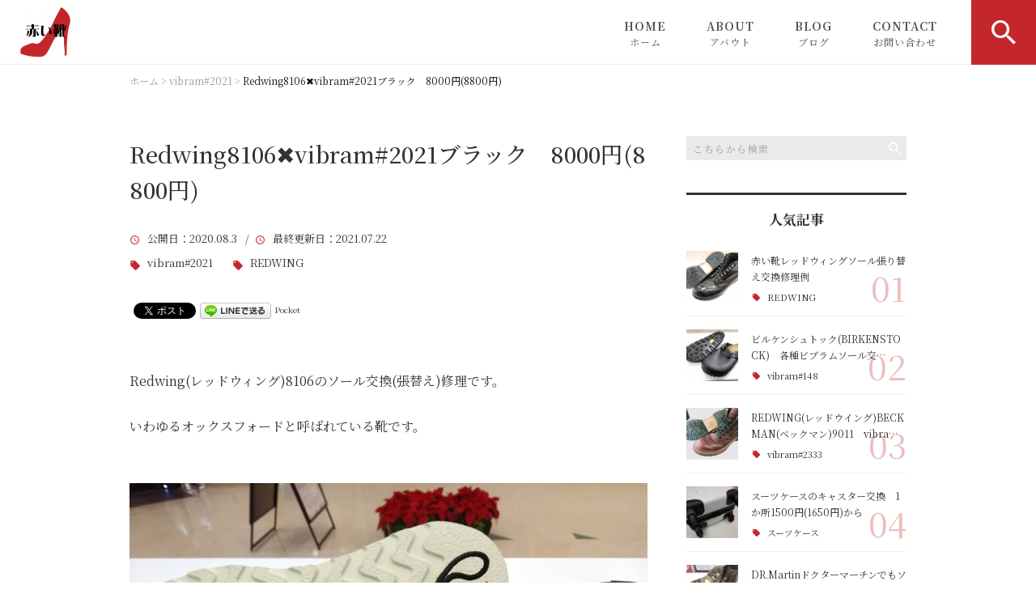

--- FILE ---
content_type: text/html; charset=UTF-8
request_url: https://akai-kutsu-repair.com/redwing/3861/
body_size: 21266
content:
<!DOCTYPE html>
<html lang="ja">
<head>
<meta charset="UTF-8" />
<meta name="viewport" content="width=device-width, initial-scale=1 viewport-fit=cover">
<meta name="format-detection" content="telephone=no">
<link rel="pingback" href="https://akai-kutsu-repair.com/jetb/xmlrpc.php" />
<link rel="shortcut icon" href="https://akai-kutsu-repair.com/jetb/wp-content/uploads/2020/07/favicon.ico" />
<link rel="apple-touch-icon-precomposed" href="https://akai-kutsu-repair.com/jetb/wp-content/uploads/2020/07/405824980c21b1acf6ac939d6d83017a.png" />

<title>Redwing8106✖vibram#2021ブラック 8000円(8800円) | 東京・千葉で靴修理なら赤い靴</title>
	<style>img:is([sizes="auto" i], [sizes^="auto," i]) { contain-intrinsic-size: 3000px 1500px }</style>
	
		<!-- All in One SEO 4.8.3.2 - aioseo.com -->
	<meta name="description" content="Redwing(レッドウィング)8106のソール交換(張替え)修理です。 いわゆるオックスフォードと呼" />
	<meta name="robots" content="max-snippet:-1, max-image-preview:large, max-video-preview:-1" />
	<meta name="author" content="工藤弘次"/>
	<meta name="keywords" content="vibram#2021,redwing" />
	<link rel="canonical" href="https://akai-kutsu-repair.com/redwing/3861/" />
	<meta name="generator" content="All in One SEO (AIOSEO) 4.8.3.2" />
		<meta property="og:locale" content="ja_JP" />
		<meta property="og:site_name" content="実績30年以上の靴修理のお店｜有限会社赤い靴" />
		<meta property="og:type" content="article" />
		<meta property="og:title" content="Redwing8106✖vibram#2021ブラック 8000円(8800円) | 東京・千葉で靴修理なら赤い靴" />
		<meta property="og:description" content="Redwing(レッドウィング)8106のソール交換(張替え)修理です。 いわゆるオックスフォードと呼" />
		<meta property="og:url" content="https://akai-kutsu-repair.com/redwing/3861/" />
		<meta property="og:image" content="https://akai-kutsu-repair.com/jetb/wp-content/uploads/2020/07/no_image.jpg" />
		<meta property="og:image:secure_url" content="https://akai-kutsu-repair.com/jetb/wp-content/uploads/2020/07/no_image.jpg" />
		<meta property="og:image:width" content="400" />
		<meta property="og:image:height" content="400" />
		<meta property="article:published_time" content="2020-08-03T09:39:25+00:00" />
		<meta property="article:modified_time" content="2021-07-22T00:38:49+00:00" />
		<meta name="twitter:card" content="summary" />
		<meta name="twitter:title" content="Redwing8106✖vibram#2021ブラック 8000円(8800円) | 東京・千葉で靴修理なら赤い靴" />
		<meta name="twitter:description" content="Redwing(レッドウィング)8106のソール交換(張替え)修理です。 いわゆるオックスフォードと呼" />
		<meta name="twitter:image" content="https://akai-kutsu-repair.com/jetb/wp-content/uploads/2020/07/no_image.jpg" />
		<script type="application/ld+json" class="aioseo-schema">
			{"@context":"https:\/\/schema.org","@graph":[{"@type":"Article","@id":"https:\/\/akai-kutsu-repair.com\/redwing\/3861\/#article","name":"Redwing8106\u2716vibram#2021\u30d6\u30e9\u30c3\u30af 8000\u5186(8800\u5186) | \u6771\u4eac\u30fb\u5343\u8449\u3067\u9774\u4fee\u7406\u306a\u3089\u8d64\u3044\u9774","headline":"Redwing8106\u2716vibram#2021\u30d6\u30e9\u30c3\u30af\u30008000\u5186(8800\u5186)","author":{"@id":"https:\/\/akai-kutsu-repair.com\/author\/h_kudow\/#author"},"publisher":{"@id":"https:\/\/akai-kutsu-repair.com\/#organization"},"image":{"@type":"ImageObject","url":"https:\/\/akai-kutsu-repair.com\/jetb\/wp-content\/uploads\/2020\/08\/redwing8106_vibram2021.jpg","width":800,"height":600},"datePublished":"2020-08-03T18:39:25+09:00","dateModified":"2021-07-22T09:38:49+09:00","inLanguage":"ja","mainEntityOfPage":{"@id":"https:\/\/akai-kutsu-repair.com\/redwing\/3861\/#webpage"},"isPartOf":{"@id":"https:\/\/akai-kutsu-repair.com\/redwing\/3861\/#webpage"},"articleSection":"vibram#2021, REDWING"},{"@type":"BreadcrumbList","@id":"https:\/\/akai-kutsu-repair.com\/redwing\/3861\/#breadcrumblist","itemListElement":[{"@type":"ListItem","@id":"https:\/\/akai-kutsu-repair.com#listItem","position":1,"name":"\u30db\u30fc\u30e0","item":"https:\/\/akai-kutsu-repair.com","nextItem":{"@type":"ListItem","@id":"https:\/\/akai-kutsu-repair.com\/category\/vibram2021\/#listItem","name":"vibram#2021"}},{"@type":"ListItem","@id":"https:\/\/akai-kutsu-repair.com\/category\/vibram2021\/#listItem","position":2,"name":"vibram#2021","item":"https:\/\/akai-kutsu-repair.com\/category\/vibram2021\/","nextItem":{"@type":"ListItem","@id":"https:\/\/akai-kutsu-repair.com\/redwing\/3861\/#listItem","name":"Redwing8106\u2716vibram#2021\u30d6\u30e9\u30c3\u30af\u30008000\u5186(8800\u5186)"},"previousItem":{"@type":"ListItem","@id":"https:\/\/akai-kutsu-repair.com#listItem","name":"\u30db\u30fc\u30e0"}},{"@type":"ListItem","@id":"https:\/\/akai-kutsu-repair.com\/redwing\/3861\/#listItem","position":3,"name":"Redwing8106\u2716vibram#2021\u30d6\u30e9\u30c3\u30af\u30008000\u5186(8800\u5186)","previousItem":{"@type":"ListItem","@id":"https:\/\/akai-kutsu-repair.com\/category\/vibram2021\/#listItem","name":"vibram#2021"}}]},{"@type":"Organization","@id":"https:\/\/akai-kutsu-repair.com\/#organization","name":"\u6771\u4eac\u30fb\u5343\u8449\u3067\u9774\u4fee\u7406\u306a\u3089\u8d64\u3044\u9774 \u6709\u9650\u4f1a\u793e\u8d64\u3044\u9774 \u6771\u4eac\u30fb\u5343\u8449\u3067\u9774\u4fee\u7406\u306a\u3089\u8d64\u3044\u9774 \u9774\u4fee\u7406\u306e\u5e97\u8d64\u3044\u9774","description":"#tagline1980\u5e74\u5275\u696d\u4ee5\u6765\u9774\u4fee\u7406\u3001\u304b\u3070\u3093\u30fb\u5098\u4fee\u7406\u3001\u5408\u9375\u5236\u4f5c\u304b\u3089\u59cb\u3081\u3001\u96fb\u6c60\u4ea4\u63db\u3084\u30ec\u30c3\u30c8\u30a6\u30a4\u30f3\u30b0\u306a\u3069\u30ef\u30fc\u30af\u30d6\u30fc\u30c4\u306e\u4fee\u7406\u30ab\u30b9\u30bf\u30e0\u3001\u30b9\u30fc\u30c4\u30b1\u30fc\u30b9\u306e\u30ad\u30e3\u30b9\u30bf\u30fc\u4ea4\u63db\u3001\u6700\u8fd1\u3067\u306f\u30d3\u30eb\u30b1\u30f3\u30b7\u30e5\u30c8\u30c3\u30af\u306e\u30ab\u30b9\u30bf\u30e0\u306b\u3082\u529b\u3092\u5165\u308c\u3066\u3044\u307e\u3059\u3002 \u307e\u305f\u3001\u5b9f\u5e97\u8217\u3092\u30d9\u30fc\u30b9\u3068\u3057\u3066EC\u4e8b\u696d\u306b\u3082\u53c2\u5165\u3057\u5168\u56fd\u304b\u3089\u304a\u5ba2\u69d8\u306e\u3054\u4f9d\u983c\u3092\u304a\u53d7\u3051\u3057\u3066\u304a\u308a\u307e\u3059\u3002","url":"https:\/\/akai-kutsu-repair.com\/","telephone":"+81432990360"},{"@type":"Person","@id":"https:\/\/akai-kutsu-repair.com\/author\/h_kudow\/#author","url":"https:\/\/akai-kutsu-repair.com\/author\/h_kudow\/","name":"\u5de5\u85e4\u5f18\u6b21","image":{"@type":"ImageObject","@id":"https:\/\/akai-kutsu-repair.com\/redwing\/3861\/#authorImage","url":"https:\/\/secure.gravatar.com\/avatar\/2a04a9ff90c1b59b3f23402db3c2c9871d685b16cc4f704241691e2eb4d46ba8?s=96&d=mm&r=g","width":96,"height":96,"caption":"\u5de5\u85e4\u5f18\u6b21"}},{"@type":"WebPage","@id":"https:\/\/akai-kutsu-repair.com\/redwing\/3861\/#webpage","url":"https:\/\/akai-kutsu-repair.com\/redwing\/3861\/","name":"Redwing8106\u2716vibram#2021\u30d6\u30e9\u30c3\u30af 8000\u5186(8800\u5186) | \u6771\u4eac\u30fb\u5343\u8449\u3067\u9774\u4fee\u7406\u306a\u3089\u8d64\u3044\u9774","description":"Redwing(\u30ec\u30c3\u30c9\u30a6\u30a3\u30f3\u30b0)8106\u306e\u30bd\u30fc\u30eb\u4ea4\u63db(\u5f35\u66ff\u3048)\u4fee\u7406\u3067\u3059\u3002 \u3044\u308f\u3086\u308b\u30aa\u30c3\u30af\u30b9\u30d5\u30a9\u30fc\u30c9\u3068\u547c","inLanguage":"ja","isPartOf":{"@id":"https:\/\/akai-kutsu-repair.com\/#website"},"breadcrumb":{"@id":"https:\/\/akai-kutsu-repair.com\/redwing\/3861\/#breadcrumblist"},"author":{"@id":"https:\/\/akai-kutsu-repair.com\/author\/h_kudow\/#author"},"creator":{"@id":"https:\/\/akai-kutsu-repair.com\/author\/h_kudow\/#author"},"image":{"@type":"ImageObject","url":"https:\/\/akai-kutsu-repair.com\/jetb\/wp-content\/uploads\/2020\/08\/redwing8106_vibram2021.jpg","@id":"https:\/\/akai-kutsu-repair.com\/redwing\/3861\/#mainImage","width":800,"height":600},"primaryImageOfPage":{"@id":"https:\/\/akai-kutsu-repair.com\/redwing\/3861\/#mainImage"},"datePublished":"2020-08-03T18:39:25+09:00","dateModified":"2021-07-22T09:38:49+09:00"},{"@type":"WebSite","@id":"https:\/\/akai-kutsu-repair.com\/#website","url":"https:\/\/akai-kutsu-repair.com\/","name":"\u6771\u4eac\u30fb\u5343\u8449\u3067\u9774\u4fee\u7406\u306a\u3089\u8d64\u3044\u9774","description":"\u8d64\u3044\u9774\u3067\u306f\u3001redwing.danner.chippewa\u306a\u3069\u306e\u30bd\u30fc\u30eb\u4ea4\u63db\u3092\u542b\u3081\u3001\u9774\u4fee\u7406\u3084\u9784\u3084\u30ad\u30e3\u30ea\u30fc\u30d0\u30c3\u30b0\u306e\u30ad\u30e3\u30b9\u30bf\u30fc\u4fee\u7406\u3082\u884c\u3063\u3066\u304a\u308a\u307e\u3059\u3002\u5b9f\u5e97\u8217\u3067\u3082\u4fee\u7406\u3092\u884c\u3063\u3066\u304a\u308a\u307e\u3059\u306e\u3067\u3001\u304a\u8fd1\u304f\u306e\u65b9\u306f\u9774\u3092\u9577\u6301\u3061\u3055\u305b\u308b\u70ba\u306b\u3082\u304a\u65e9\u3081\u306e\u4fee\u7406\u3092\u304a\u3059\u3059\u3081\u81f4\u3057\u307e\u3059\u3002\u96e3\u3057\u3044\u4fee\u7406\u3084\u3001\u4ed6\u5e97\u3067\u65ad\u3089\u308c\u3066\u3057\u307e\u3063\u305f\u4fee\u7406\u3082\u662f\u975e\u304a\u6c17\u8efd\u306b\u304a\u554f\u3044\u5408\u308f\u305b\u304f\u3060\u3055\u3044\u3002","inLanguage":"ja","publisher":{"@id":"https:\/\/akai-kutsu-repair.com\/#organization"}}]}
		</script>
		<!-- All in One SEO -->

<link rel='dns-prefetch' href='//yubinbango.github.io' />
<link rel='dns-prefetch' href='//static.addtoany.com' />
<link rel="alternate" type="application/rss+xml" title="東京・千葉で靴修理なら赤い靴 &raquo; フィード" href="https://akai-kutsu-repair.com/feed/" />
<link rel="alternate" type="application/rss+xml" title="東京・千葉で靴修理なら赤い靴 &raquo; コメントフィード" href="https://akai-kutsu-repair.com/comments/feed/" />
		<!-- This site uses the Google Analytics by MonsterInsights plugin v9.11.1 - Using Analytics tracking - https://www.monsterinsights.com/ -->
		<!-- Note: MonsterInsights is not currently configured on this site. The site owner needs to authenticate with Google Analytics in the MonsterInsights settings panel. -->
					<!-- No tracking code set -->
				<!-- / Google Analytics by MonsterInsights -->
		<script type="text/javascript">
/* <![CDATA[ */
window._wpemojiSettings = {"baseUrl":"https:\/\/s.w.org\/images\/core\/emoji\/16.0.1\/72x72\/","ext":".png","svgUrl":"https:\/\/s.w.org\/images\/core\/emoji\/16.0.1\/svg\/","svgExt":".svg","source":{"concatemoji":"https:\/\/akai-kutsu-repair.com\/jetb\/wp-includes\/js\/wp-emoji-release.min.js?ver=6.8.3"}};
/*! This file is auto-generated */
!function(s,n){var o,i,e;function c(e){try{var t={supportTests:e,timestamp:(new Date).valueOf()};sessionStorage.setItem(o,JSON.stringify(t))}catch(e){}}function p(e,t,n){e.clearRect(0,0,e.canvas.width,e.canvas.height),e.fillText(t,0,0);var t=new Uint32Array(e.getImageData(0,0,e.canvas.width,e.canvas.height).data),a=(e.clearRect(0,0,e.canvas.width,e.canvas.height),e.fillText(n,0,0),new Uint32Array(e.getImageData(0,0,e.canvas.width,e.canvas.height).data));return t.every(function(e,t){return e===a[t]})}function u(e,t){e.clearRect(0,0,e.canvas.width,e.canvas.height),e.fillText(t,0,0);for(var n=e.getImageData(16,16,1,1),a=0;a<n.data.length;a++)if(0!==n.data[a])return!1;return!0}function f(e,t,n,a){switch(t){case"flag":return n(e,"\ud83c\udff3\ufe0f\u200d\u26a7\ufe0f","\ud83c\udff3\ufe0f\u200b\u26a7\ufe0f")?!1:!n(e,"\ud83c\udde8\ud83c\uddf6","\ud83c\udde8\u200b\ud83c\uddf6")&&!n(e,"\ud83c\udff4\udb40\udc67\udb40\udc62\udb40\udc65\udb40\udc6e\udb40\udc67\udb40\udc7f","\ud83c\udff4\u200b\udb40\udc67\u200b\udb40\udc62\u200b\udb40\udc65\u200b\udb40\udc6e\u200b\udb40\udc67\u200b\udb40\udc7f");case"emoji":return!a(e,"\ud83e\udedf")}return!1}function g(e,t,n,a){var r="undefined"!=typeof WorkerGlobalScope&&self instanceof WorkerGlobalScope?new OffscreenCanvas(300,150):s.createElement("canvas"),o=r.getContext("2d",{willReadFrequently:!0}),i=(o.textBaseline="top",o.font="600 32px Arial",{});return e.forEach(function(e){i[e]=t(o,e,n,a)}),i}function t(e){var t=s.createElement("script");t.src=e,t.defer=!0,s.head.appendChild(t)}"undefined"!=typeof Promise&&(o="wpEmojiSettingsSupports",i=["flag","emoji"],n.supports={everything:!0,everythingExceptFlag:!0},e=new Promise(function(e){s.addEventListener("DOMContentLoaded",e,{once:!0})}),new Promise(function(t){var n=function(){try{var e=JSON.parse(sessionStorage.getItem(o));if("object"==typeof e&&"number"==typeof e.timestamp&&(new Date).valueOf()<e.timestamp+604800&&"object"==typeof e.supportTests)return e.supportTests}catch(e){}return null}();if(!n){if("undefined"!=typeof Worker&&"undefined"!=typeof OffscreenCanvas&&"undefined"!=typeof URL&&URL.createObjectURL&&"undefined"!=typeof Blob)try{var e="postMessage("+g.toString()+"("+[JSON.stringify(i),f.toString(),p.toString(),u.toString()].join(",")+"));",a=new Blob([e],{type:"text/javascript"}),r=new Worker(URL.createObjectURL(a),{name:"wpTestEmojiSupports"});return void(r.onmessage=function(e){c(n=e.data),r.terminate(),t(n)})}catch(e){}c(n=g(i,f,p,u))}t(n)}).then(function(e){for(var t in e)n.supports[t]=e[t],n.supports.everything=n.supports.everything&&n.supports[t],"flag"!==t&&(n.supports.everythingExceptFlag=n.supports.everythingExceptFlag&&n.supports[t]);n.supports.everythingExceptFlag=n.supports.everythingExceptFlag&&!n.supports.flag,n.DOMReady=!1,n.readyCallback=function(){n.DOMReady=!0}}).then(function(){return e}).then(function(){var e;n.supports.everything||(n.readyCallback(),(e=n.source||{}).concatemoji?t(e.concatemoji):e.wpemoji&&e.twemoji&&(t(e.twemoji),t(e.wpemoji)))}))}((window,document),window._wpemojiSettings);
/* ]]> */
</script>
<link rel='stylesheet' id='colorbox-theme1-css' href='https://akai-kutsu-repair.com/jetb/wp-content/plugins/jquery-colorbox/themes/theme1/colorbox.css?ver=4.6.2' type='text/css' media='screen' />
<style id='wp-emoji-styles-inline-css' type='text/css'>

	img.wp-smiley, img.emoji {
		display: inline !important;
		border: none !important;
		box-shadow: none !important;
		height: 1em !important;
		width: 1em !important;
		margin: 0 0.07em !important;
		vertical-align: -0.1em !important;
		background: none !important;
		padding: 0 !important;
	}
</style>
<link rel='stylesheet' id='wp-block-library-css' href='https://akai-kutsu-repair.com/jetb/wp-includes/css/dist/block-library/style.min.css?ver=6.8.3' type='text/css' media='all' />
<style id='wp-block-library-theme-inline-css' type='text/css'>
.wp-block-audio :where(figcaption){color:#555;font-size:13px;text-align:center}.is-dark-theme .wp-block-audio :where(figcaption){color:#ffffffa6}.wp-block-audio{margin:0 0 1em}.wp-block-code{border:1px solid #ccc;border-radius:4px;font-family:Menlo,Consolas,monaco,monospace;padding:.8em 1em}.wp-block-embed :where(figcaption){color:#555;font-size:13px;text-align:center}.is-dark-theme .wp-block-embed :where(figcaption){color:#ffffffa6}.wp-block-embed{margin:0 0 1em}.blocks-gallery-caption{color:#555;font-size:13px;text-align:center}.is-dark-theme .blocks-gallery-caption{color:#ffffffa6}:root :where(.wp-block-image figcaption){color:#555;font-size:13px;text-align:center}.is-dark-theme :root :where(.wp-block-image figcaption){color:#ffffffa6}.wp-block-image{margin:0 0 1em}.wp-block-pullquote{border-bottom:4px solid;border-top:4px solid;color:currentColor;margin-bottom:1.75em}.wp-block-pullquote cite,.wp-block-pullquote footer,.wp-block-pullquote__citation{color:currentColor;font-size:.8125em;font-style:normal;text-transform:uppercase}.wp-block-quote{border-left:.25em solid;margin:0 0 1.75em;padding-left:1em}.wp-block-quote cite,.wp-block-quote footer{color:currentColor;font-size:.8125em;font-style:normal;position:relative}.wp-block-quote:where(.has-text-align-right){border-left:none;border-right:.25em solid;padding-left:0;padding-right:1em}.wp-block-quote:where(.has-text-align-center){border:none;padding-left:0}.wp-block-quote.is-large,.wp-block-quote.is-style-large,.wp-block-quote:where(.is-style-plain){border:none}.wp-block-search .wp-block-search__label{font-weight:700}.wp-block-search__button{border:1px solid #ccc;padding:.375em .625em}:where(.wp-block-group.has-background){padding:1.25em 2.375em}.wp-block-separator.has-css-opacity{opacity:.4}.wp-block-separator{border:none;border-bottom:2px solid;margin-left:auto;margin-right:auto}.wp-block-separator.has-alpha-channel-opacity{opacity:1}.wp-block-separator:not(.is-style-wide):not(.is-style-dots){width:100px}.wp-block-separator.has-background:not(.is-style-dots){border-bottom:none;height:1px}.wp-block-separator.has-background:not(.is-style-wide):not(.is-style-dots){height:2px}.wp-block-table{margin:0 0 1em}.wp-block-table td,.wp-block-table th{word-break:normal}.wp-block-table :where(figcaption){color:#555;font-size:13px;text-align:center}.is-dark-theme .wp-block-table :where(figcaption){color:#ffffffa6}.wp-block-video :where(figcaption){color:#555;font-size:13px;text-align:center}.is-dark-theme .wp-block-video :where(figcaption){color:#ffffffa6}.wp-block-video{margin:0 0 1em}:root :where(.wp-block-template-part.has-background){margin-bottom:0;margin-top:0;padding:1.25em 2.375em}
</style>
<style id='classic-theme-styles-inline-css' type='text/css'>
/*! This file is auto-generated */
.wp-block-button__link{color:#fff;background-color:#32373c;border-radius:9999px;box-shadow:none;text-decoration:none;padding:calc(.667em + 2px) calc(1.333em + 2px);font-size:1.125em}.wp-block-file__button{background:#32373c;color:#fff;text-decoration:none}
</style>
<style id='global-styles-inline-css' type='text/css'>
:root{--wp--preset--aspect-ratio--square: 1;--wp--preset--aspect-ratio--4-3: 4/3;--wp--preset--aspect-ratio--3-4: 3/4;--wp--preset--aspect-ratio--3-2: 3/2;--wp--preset--aspect-ratio--2-3: 2/3;--wp--preset--aspect-ratio--16-9: 16/9;--wp--preset--aspect-ratio--9-16: 9/16;--wp--preset--color--black: #000000;--wp--preset--color--cyan-bluish-gray: #abb8c3;--wp--preset--color--white: #ffffff;--wp--preset--color--pale-pink: #f78da7;--wp--preset--color--vivid-red: #cf2e2e;--wp--preset--color--luminous-vivid-orange: #ff6900;--wp--preset--color--luminous-vivid-amber: #fcb900;--wp--preset--color--light-green-cyan: #7bdcb5;--wp--preset--color--vivid-green-cyan: #00d084;--wp--preset--color--pale-cyan-blue: #8ed1fc;--wp--preset--color--vivid-cyan-blue: #0693e3;--wp--preset--color--vivid-purple: #9b51e0;--wp--preset--gradient--vivid-cyan-blue-to-vivid-purple: linear-gradient(135deg,rgba(6,147,227,1) 0%,rgb(155,81,224) 100%);--wp--preset--gradient--light-green-cyan-to-vivid-green-cyan: linear-gradient(135deg,rgb(122,220,180) 0%,rgb(0,208,130) 100%);--wp--preset--gradient--luminous-vivid-amber-to-luminous-vivid-orange: linear-gradient(135deg,rgba(252,185,0,1) 0%,rgba(255,105,0,1) 100%);--wp--preset--gradient--luminous-vivid-orange-to-vivid-red: linear-gradient(135deg,rgba(255,105,0,1) 0%,rgb(207,46,46) 100%);--wp--preset--gradient--very-light-gray-to-cyan-bluish-gray: linear-gradient(135deg,rgb(238,238,238) 0%,rgb(169,184,195) 100%);--wp--preset--gradient--cool-to-warm-spectrum: linear-gradient(135deg,rgb(74,234,220) 0%,rgb(151,120,209) 20%,rgb(207,42,186) 40%,rgb(238,44,130) 60%,rgb(251,105,98) 80%,rgb(254,248,76) 100%);--wp--preset--gradient--blush-light-purple: linear-gradient(135deg,rgb(255,206,236) 0%,rgb(152,150,240) 100%);--wp--preset--gradient--blush-bordeaux: linear-gradient(135deg,rgb(254,205,165) 0%,rgb(254,45,45) 50%,rgb(107,0,62) 100%);--wp--preset--gradient--luminous-dusk: linear-gradient(135deg,rgb(255,203,112) 0%,rgb(199,81,192) 50%,rgb(65,88,208) 100%);--wp--preset--gradient--pale-ocean: linear-gradient(135deg,rgb(255,245,203) 0%,rgb(182,227,212) 50%,rgb(51,167,181) 100%);--wp--preset--gradient--electric-grass: linear-gradient(135deg,rgb(202,248,128) 0%,rgb(113,206,126) 100%);--wp--preset--gradient--midnight: linear-gradient(135deg,rgb(2,3,129) 0%,rgb(40,116,252) 100%);--wp--preset--font-size--small: 13px;--wp--preset--font-size--medium: 20px;--wp--preset--font-size--large: 36px;--wp--preset--font-size--x-large: 42px;--wp--preset--spacing--20: 0.44rem;--wp--preset--spacing--30: 0.67rem;--wp--preset--spacing--40: 1rem;--wp--preset--spacing--50: 1.5rem;--wp--preset--spacing--60: 2.25rem;--wp--preset--spacing--70: 3.38rem;--wp--preset--spacing--80: 5.06rem;--wp--preset--shadow--natural: 6px 6px 9px rgba(0, 0, 0, 0.2);--wp--preset--shadow--deep: 12px 12px 50px rgba(0, 0, 0, 0.4);--wp--preset--shadow--sharp: 6px 6px 0px rgba(0, 0, 0, 0.2);--wp--preset--shadow--outlined: 6px 6px 0px -3px rgba(255, 255, 255, 1), 6px 6px rgba(0, 0, 0, 1);--wp--preset--shadow--crisp: 6px 6px 0px rgba(0, 0, 0, 1);}:where(.is-layout-flex){gap: 0.5em;}:where(.is-layout-grid){gap: 0.5em;}body .is-layout-flex{display: flex;}.is-layout-flex{flex-wrap: wrap;align-items: center;}.is-layout-flex > :is(*, div){margin: 0;}body .is-layout-grid{display: grid;}.is-layout-grid > :is(*, div){margin: 0;}:where(.wp-block-columns.is-layout-flex){gap: 2em;}:where(.wp-block-columns.is-layout-grid){gap: 2em;}:where(.wp-block-post-template.is-layout-flex){gap: 1.25em;}:where(.wp-block-post-template.is-layout-grid){gap: 1.25em;}.has-black-color{color: var(--wp--preset--color--black) !important;}.has-cyan-bluish-gray-color{color: var(--wp--preset--color--cyan-bluish-gray) !important;}.has-white-color{color: var(--wp--preset--color--white) !important;}.has-pale-pink-color{color: var(--wp--preset--color--pale-pink) !important;}.has-vivid-red-color{color: var(--wp--preset--color--vivid-red) !important;}.has-luminous-vivid-orange-color{color: var(--wp--preset--color--luminous-vivid-orange) !important;}.has-luminous-vivid-amber-color{color: var(--wp--preset--color--luminous-vivid-amber) !important;}.has-light-green-cyan-color{color: var(--wp--preset--color--light-green-cyan) !important;}.has-vivid-green-cyan-color{color: var(--wp--preset--color--vivid-green-cyan) !important;}.has-pale-cyan-blue-color{color: var(--wp--preset--color--pale-cyan-blue) !important;}.has-vivid-cyan-blue-color{color: var(--wp--preset--color--vivid-cyan-blue) !important;}.has-vivid-purple-color{color: var(--wp--preset--color--vivid-purple) !important;}.has-black-background-color{background-color: var(--wp--preset--color--black) !important;}.has-cyan-bluish-gray-background-color{background-color: var(--wp--preset--color--cyan-bluish-gray) !important;}.has-white-background-color{background-color: var(--wp--preset--color--white) !important;}.has-pale-pink-background-color{background-color: var(--wp--preset--color--pale-pink) !important;}.has-vivid-red-background-color{background-color: var(--wp--preset--color--vivid-red) !important;}.has-luminous-vivid-orange-background-color{background-color: var(--wp--preset--color--luminous-vivid-orange) !important;}.has-luminous-vivid-amber-background-color{background-color: var(--wp--preset--color--luminous-vivid-amber) !important;}.has-light-green-cyan-background-color{background-color: var(--wp--preset--color--light-green-cyan) !important;}.has-vivid-green-cyan-background-color{background-color: var(--wp--preset--color--vivid-green-cyan) !important;}.has-pale-cyan-blue-background-color{background-color: var(--wp--preset--color--pale-cyan-blue) !important;}.has-vivid-cyan-blue-background-color{background-color: var(--wp--preset--color--vivid-cyan-blue) !important;}.has-vivid-purple-background-color{background-color: var(--wp--preset--color--vivid-purple) !important;}.has-black-border-color{border-color: var(--wp--preset--color--black) !important;}.has-cyan-bluish-gray-border-color{border-color: var(--wp--preset--color--cyan-bluish-gray) !important;}.has-white-border-color{border-color: var(--wp--preset--color--white) !important;}.has-pale-pink-border-color{border-color: var(--wp--preset--color--pale-pink) !important;}.has-vivid-red-border-color{border-color: var(--wp--preset--color--vivid-red) !important;}.has-luminous-vivid-orange-border-color{border-color: var(--wp--preset--color--luminous-vivid-orange) !important;}.has-luminous-vivid-amber-border-color{border-color: var(--wp--preset--color--luminous-vivid-amber) !important;}.has-light-green-cyan-border-color{border-color: var(--wp--preset--color--light-green-cyan) !important;}.has-vivid-green-cyan-border-color{border-color: var(--wp--preset--color--vivid-green-cyan) !important;}.has-pale-cyan-blue-border-color{border-color: var(--wp--preset--color--pale-cyan-blue) !important;}.has-vivid-cyan-blue-border-color{border-color: var(--wp--preset--color--vivid-cyan-blue) !important;}.has-vivid-purple-border-color{border-color: var(--wp--preset--color--vivid-purple) !important;}.has-vivid-cyan-blue-to-vivid-purple-gradient-background{background: var(--wp--preset--gradient--vivid-cyan-blue-to-vivid-purple) !important;}.has-light-green-cyan-to-vivid-green-cyan-gradient-background{background: var(--wp--preset--gradient--light-green-cyan-to-vivid-green-cyan) !important;}.has-luminous-vivid-amber-to-luminous-vivid-orange-gradient-background{background: var(--wp--preset--gradient--luminous-vivid-amber-to-luminous-vivid-orange) !important;}.has-luminous-vivid-orange-to-vivid-red-gradient-background{background: var(--wp--preset--gradient--luminous-vivid-orange-to-vivid-red) !important;}.has-very-light-gray-to-cyan-bluish-gray-gradient-background{background: var(--wp--preset--gradient--very-light-gray-to-cyan-bluish-gray) !important;}.has-cool-to-warm-spectrum-gradient-background{background: var(--wp--preset--gradient--cool-to-warm-spectrum) !important;}.has-blush-light-purple-gradient-background{background: var(--wp--preset--gradient--blush-light-purple) !important;}.has-blush-bordeaux-gradient-background{background: var(--wp--preset--gradient--blush-bordeaux) !important;}.has-luminous-dusk-gradient-background{background: var(--wp--preset--gradient--luminous-dusk) !important;}.has-pale-ocean-gradient-background{background: var(--wp--preset--gradient--pale-ocean) !important;}.has-electric-grass-gradient-background{background: var(--wp--preset--gradient--electric-grass) !important;}.has-midnight-gradient-background{background: var(--wp--preset--gradient--midnight) !important;}.has-small-font-size{font-size: var(--wp--preset--font-size--small) !important;}.has-medium-font-size{font-size: var(--wp--preset--font-size--medium) !important;}.has-large-font-size{font-size: var(--wp--preset--font-size--large) !important;}.has-x-large-font-size{font-size: var(--wp--preset--font-size--x-large) !important;}
:where(.wp-block-post-template.is-layout-flex){gap: 1.25em;}:where(.wp-block-post-template.is-layout-grid){gap: 1.25em;}
:where(.wp-block-columns.is-layout-flex){gap: 2em;}:where(.wp-block-columns.is-layout-grid){gap: 2em;}
:root :where(.wp-block-pullquote){font-size: 1.5em;line-height: 1.6;}
</style>
<link rel='stylesheet' id='contact-form-7-css' href='https://akai-kutsu-repair.com/jetb/wp-content/plugins/contact-form-7/includes/css/styles.css?ver=6.1.4' type='text/css' media='all' />
<link rel='stylesheet' id='Jet_CMS_style-css' href='https://akai-kutsu-repair.com/jetb/wp-content/themes/Jet_cms_media_c/style.css?ver=6.8.3' type='text/css' media='all' />
<link rel='stylesheet' id='wp-pagenavi-css' href='https://akai-kutsu-repair.com/jetb/wp-content/plugins/wp-pagenavi/pagenavi-css.css?ver=2.70' type='text/css' media='all' />
<link rel='stylesheet' id='tablepress-default-css' href='https://akai-kutsu-repair.com/jetb/wp-content/plugins/tablepress/css/build/default.css?ver=3.2.6' type='text/css' media='all' />
<link rel='stylesheet' id='addtoany-css' href='https://akai-kutsu-repair.com/jetb/wp-content/plugins/add-to-any/addtoany.min.css?ver=1.16' type='text/css' media='all' />
<script type="text/javascript" src="https://akai-kutsu-repair.com/jetb/wp-includes/js/jquery/jquery.min.js?ver=3.7.1" id="jquery-core-js"></script>
<script type="text/javascript" src="https://akai-kutsu-repair.com/jetb/wp-includes/js/jquery/jquery-migrate.min.js?ver=3.4.1" id="jquery-migrate-js"></script>
<script type="text/javascript" id="colorbox-js-extra">
/* <![CDATA[ */
var jQueryColorboxSettingsArray = {"jQueryColorboxVersion":"4.6.2","colorboxInline":"false","colorboxIframe":"false","colorboxGroupId":"","colorboxTitle":"","colorboxWidth":"false","colorboxHeight":"false","colorboxMaxWidth":"false","colorboxMaxHeight":"false","colorboxSlideshow":"false","colorboxSlideshowAuto":"false","colorboxScalePhotos":"true","colorboxPreloading":"false","colorboxOverlayClose":"true","colorboxLoop":"true","colorboxEscKey":"true","colorboxArrowKey":"true","colorboxScrolling":"true","colorboxOpacity":"0.85","colorboxTransition":"elastic","colorboxSpeed":"350","colorboxSlideshowSpeed":"2500","colorboxClose":"close","colorboxNext":"next","colorboxPrevious":"previous","colorboxSlideshowStart":"start slideshow","colorboxSlideshowStop":"stop slideshow","colorboxCurrent":"{current} of {total} images","colorboxXhrError":"This content failed to load.","colorboxImgError":"This image failed to load.","colorboxImageMaxWidth":"95%","colorboxImageMaxHeight":"95%","colorboxImageHeight":"false","colorboxImageWidth":"false","colorboxLinkHeight":"false","colorboxLinkWidth":"false","colorboxInitialHeight":"100","colorboxInitialWidth":"300","autoColorboxJavaScript":"","autoHideFlash":"","autoColorbox":"true","autoColorboxGalleries":"","addZoomOverlay":"","useGoogleJQuery":"","colorboxAddClassToLinks":""};
/* ]]> */
</script>
<script type="text/javascript" src="https://akai-kutsu-repair.com/jetb/wp-content/plugins/jquery-colorbox/js/jquery.colorbox-min.js?ver=1.4.33" id="colorbox-js"></script>
<script type="text/javascript" src="https://akai-kutsu-repair.com/jetb/wp-content/plugins/jquery-colorbox/js/jquery-colorbox-wrapper-min.js?ver=4.6.2" id="colorbox-wrapper-js"></script>
<script type="text/javascript" id="addtoany-core-js-before">
/* <![CDATA[ */
window.a2a_config=window.a2a_config||{};a2a_config.callbacks=[];a2a_config.overlays=[];a2a_config.templates={};a2a_localize = {
	Share: "共有",
	Save: "ブックマーク",
	Subscribe: "購読",
	Email: "メール",
	Bookmark: "ブックマーク",
	ShowAll: "すべて表示する",
	ShowLess: "小さく表示する",
	FindServices: "サービスを探す",
	FindAnyServiceToAddTo: "追加するサービスを今すぐ探す",
	PoweredBy: "Powered by",
	ShareViaEmail: "メールでシェアする",
	SubscribeViaEmail: "メールで購読する",
	BookmarkInYourBrowser: "ブラウザにブックマーク",
	BookmarkInstructions: "このページをブックマークするには、 Ctrl+D または \u2318+D を押下。",
	AddToYourFavorites: "お気に入りに追加",
	SendFromWebOrProgram: "任意のメールアドレスまたはメールプログラムから送信",
	EmailProgram: "メールプログラム",
	More: "詳細&#8230;",
	ThanksForSharing: "共有ありがとうございます !",
	ThanksForFollowing: "フォローありがとうございます !"
};
/* ]]> */
</script>
<script type="text/javascript" defer src="https://static.addtoany.com/menu/page.js" id="addtoany-core-js"></script>
<script type="text/javascript" defer src="https://akai-kutsu-repair.com/jetb/wp-content/plugins/add-to-any/addtoany.min.js?ver=1.1" id="addtoany-jquery-js"></script>
<link rel="https://api.w.org/" href="https://akai-kutsu-repair.com/wp-json/" /><link rel="alternate" title="JSON" type="application/json" href="https://akai-kutsu-repair.com/wp-json/wp/v2/posts/3861" /><link rel="EditURI" type="application/rsd+xml" title="RSD" href="https://akai-kutsu-repair.com/jetb/xmlrpc.php?rsd" />
<meta name="generator" content="WordPress 6.8.3" />
<link rel='shortlink' href='https://akai-kutsu-repair.com/?p=3861' />
<link rel="alternate" title="oEmbed (JSON)" type="application/json+oembed" href="https://akai-kutsu-repair.com/wp-json/oembed/1.0/embed?url=https%3A%2F%2Fakai-kutsu-repair.com%2Fredwing%2F3861%2F" />
<link rel="alternate" title="oEmbed (XML)" type="text/xml+oembed" href="https://akai-kutsu-repair.com/wp-json/oembed/1.0/embed?url=https%3A%2F%2Fakai-kutsu-repair.com%2Fredwing%2F3861%2F&#038;format=xml" />
<!-- Analytics by WP Statistics - https://wp-statistics.com -->

<!-- BEGIN: WP Social Bookmarking Light HEAD --><script>
    (function (d, s, id) {
        var js, fjs = d.getElementsByTagName(s)[0];
        if (d.getElementById(id)) return;
        js = d.createElement(s);
        js.id = id;
        js.src = "//connect.facebook.net/en_US/sdk.js#xfbml=1&version=v2.7";
        fjs.parentNode.insertBefore(js, fjs);
    }(document, 'script', 'facebook-jssdk'));
</script>
<style type="text/css">.wp_social_bookmarking_light{
    border: 0 !important;
    padding: 10px 0 20px 0 !important;
    margin: 0 !important;
}
.wp_social_bookmarking_light div{
    float: left !important;
    border: 0 !important;
    padding: 0 !important;
    margin: 0 5px 0px 0 !important;
    min-height: 30px !important;
    line-height: 18px !important;
    text-indent: 0 !important;
}
.wp_social_bookmarking_light img{
    border: 0 !important;
    padding: 0;
    margin: 0;
    vertical-align: top !important;
}
.wp_social_bookmarking_light_clear{
    clear: both !important;
}
#fb-root{
    display: none;
}
.wsbl_facebook_like iframe{
    max-width: none !important;
}
.wsbl_pinterest a{
    border: 0px !important;
}
</style>
<!-- END: WP Social Bookmarking Light HEAD -->

<link href="https://fonts.googleapis.com/css?family=Noto+Serif+JP:400,500,700&display=swap" rel="stylesheet">

<link rel="stylesheet" href="https://akai-kutsu-repair.com/jetb/wp-content/themes/Jet_cms_media_c/css/icon.css">
<link rel="stylesheet" href="https://fonts.googleapis.com/icon?family=Material+Icons">
<link rel="stylesheet" href="https://akai-kutsu-repair.com/jetb/wp-content/themes/Jet_cms_media_c/css/animate.min.css">

<!--全体共通-->
<link rel="stylesheet" href="https://jetb.co.jp/media-king/c/css/header_footer_side.css">
<link rel="stylesheet" href="https://jetb.co.jp/media-king/c/css/single_page.css">
<link rel="stylesheet" href="https://jetb.co.jp/media-king/c/css/other.css">
<link rel="stylesheet" href="https://jetb.co.jp/media-king/c/css/jetb_announce.css">
<link rel="stylesheet" href="https://jetb.co.jp/media-king/c/css/jetb_maincontents.css">


<link rel="stylesheet" href="https://jetb.co.jp/media-king/c/css/jet_AddQuicktags.css" type="text/css" />
<link rel="stylesheet" href="https://akai-kutsu-repair.com/jetb/wp-content/themes/Jet_cms_media_c/Jet_Tpl_style.css" type="text/css" />
<link rel="stylesheet" href="https://jetb.co.jp/media-king/c/css/common.css" type="text/css" />
<link rel="stylesheet" href="https://akai-kutsu-repair.com/jetb/wp-content/themes/Jet_cms_media_c/custom/custom.css" type="text/css" />

<!-- Google tag (gtag.js) -->
<script async src="https://www.googletagmanager.com/gtag/js?id=G-080TSEP0NJ"></script>
<script>
  window.dataLayer = window.dataLayer || [];
  function gtag(){dataLayer.push(arguments);}
  gtag('js', new Date());

  gtag('config', 'G-080TSEP0NJ');
　gtag('config', 'UA-172011516-27');
</script>
</head>
<body class="wp-singular post-template-default single single-post postid-3861 single-format-standard wp-theme-Jet_cms_media_c" ontouchstart="">
	<div id="top" class="allwrapper">
		<header id="upper" class="cf">
			<h1 class="logo">
				<a href="https://akai-kutsu-repair.com/">
					<img src="https://akai-kutsu-repair.com/jetb/wp-content/uploads/2020/07/akaikutsu_LOGO.png" alt="東京・千葉で靴修理なら赤い靴">
				</a>
			</h1>

			<div class="menu-trigger" href="#">
				<div class="trigger_wrap">
					<span></span>
					<span></span>
					<span></span>
					<p>MENU</p>
				</div>
			</div>

			<nav class="g_nav cf">
				
				<ul id="menu-%e3%82%b0%e3%83%ad%e3%83%bc%e3%83%90%e3%83%ab%e3%83%8a%e3%83%93" class="g_nav_menu menu"><li><a href="https://akai-kutsu-repair.com/">HOME<span>ホーム</span></a></li>
<li><a href="https://akai-kutsu-repair.com/company/">ABOUT<span>アバウト</span></a></li>
<li><a href="https://akai-kutsu-repair.com/blog-achive/">BLOG<span>ブログ</span></a>
<ul class="sub-menu">
	<li><a href="https://akai-kutsu-repair.com/category/news/">お知らせ</a></li>
	<li><a href="https://akai-kutsu-repair.com/category/pickup/">ピックアップ</a></li>
	<li><a href="https://akai-kutsu-repair.com/category/column/">コラム</a></li>
</ul>
</li>
<li><a href="https://akai-kutsu-repair.com/contact/">CONTACT<span>お問い合わせ</span></a></li>
</ul>
								<div id="head_search_btn" class="pt-A-bg">
					<p class="pt-A"></p>
				</div>
				<div class="head_search_wrap">
					<div class="flex_cont">
						<form action="https://akai-kutsu-repair.com/" method="get" id="head_searchform">
							<input id="head_words" type="text" name="s" placeholder="テキストを入力して検索" />
							<input id="head_searchBtn" type="submit" name="searchBtn" value="&#xf4a5;" />
						</form>
					</div>
				</div>
							</nav>
		</header>
<div id="single_area">
<div class="bread_area">
	<div class="breadcrumbs" typeof="BreadcrumbList" vocab="https://schema.org/">
		<span property="itemListElement" typeof="ListItem"><a property="item" typeof="WebPage" title="Go to 東京・千葉で靴修理なら赤い靴." href="https://akai-kutsu-repair.com" class="home" ><span property="name">ホーム</span></a><meta property="position" content="1"></span> &gt; <span property="itemListElement" typeof="ListItem"><a property="item" typeof="WebPage" title="Go to the vibram#2021 category archives." href="https://akai-kutsu-repair.com/category/vibram2021/" class="taxonomy category" ><span property="name">vibram#2021</span></a><meta property="position" content="2"></span> &gt; <span class="post post-post current-item">Redwing8106✖vibram#2021ブラック　8000円(8800円)</span>	</div>
</div>
<!--▼▼▼▼コンテンツエリア▼▼▼▼-->
<div class="inner cf">
	<main id="single_cont">
		<article class="single_box post_single">
			
			<header class="single_head">
				<h1 class="single_title">Redwing8106✖vibram#2021ブラック　8000円(8800円)</h1>
				<time class="day_entry">
					<span>公開日</span>：2020.08.3					&ensp;/&ensp;<span>最終更新日</span>：2021.07.22				</time>
				<p class="cat_entry"><a href="https://akai-kutsu-repair.com/category/vibram2021/" rel="tag">vibram#2021</a><a href="https://akai-kutsu-repair.com/category/redwing/" rel="tag">REDWING</a></p>
				<div class='wp_social_bookmarking_light'>        <div class="wsbl_facebook_like"><div id="fb-root"></div><fb:like href="https://akai-kutsu-repair.com/redwing/3861/" layout="button_count" action="like" width="100" share="false" show_faces="false" ></fb:like></div>        <div class="wsbl_twitter"><a href="https://twitter.com/share" class="twitter-share-button" data-url="https://akai-kutsu-repair.com/redwing/3861/" data-text="Redwing8106✖vibram#2021ブラック　8000円(8800円)">Tweet</a></div>        <div class="wsbl_line"><a href='http://line.me/R/msg/text/?Redwing8106%E2%9C%96vibram%232021%E3%83%96%E3%83%A9%E3%83%83%E3%82%AF%E3%80%808000%E5%86%86%288800%E5%86%86%29%0D%0Ahttps%3A%2F%2Fakai-kutsu-repair.com%2Fredwing%2F3861%2F' title='LINEで送る' rel=nofollow class='wp_social_bookmarking_light_a' ><img src='https://akai-kutsu-repair.com/jetb/wp-content/plugins/wp-social-bookmarking-light/public/images/line88x20.png' alt='LINEで送る' title='LINEで送る' width='88' height='20' class='wp_social_bookmarking_light_img' /></a></div>        <div class="wsbl_pocket"><a href="https://getpocket.com/save" class="pocket-btn" data-lang="en" data-save-url="https://akai-kutsu-repair.com/redwing/3861/" data-pocket-count="none" data-pocket-align="left" >Pocket</a><script type="text/javascript">!function(d,i){if(!d.getElementById(i)){var j=d.createElement("script");j.id=i;j.src="https://widgets.getpocket.com/v1/j/btn.js?v=1";var w=d.getElementById(i);d.body.appendChild(j);}}(document,"pocket-btn-js");</script></div></div>
<br class='wp_social_bookmarking_light_clear' />
			</header>
			<section class="single_text the_text">
				<div id="app" data-render="1">
<div class="skinBody">
<div class="skinBody2">
<div class="skinBody3">
<div class="skinFrame">
<div class="skinFrame2">
<div class="skinContentsFrame">
<div class="skinContentsArea">
<div class="skinContentsArea2">
<div class="layoutContentsA">
<div id="main" class="skinMainArea">
<div class="skinMainArea2">
<article class="js-entryWrapper" data-unique-entry-title="redwing8106✖vibram#2021 BLACK" data-unique-entry-id="12359286909" data-unique-ameba-id="akai-kutsu">
<div class="skinArticle">
<div class="skinArticle2">
<div class="skinArticle3">
<div class="skinArticleBody">
<div class="skinArticleBody2">
<div class="js-blogGenreRank blogGenreEntryRankInfo__block"> </div>
<div id="entryBody" class="articleText _1ZFA-GPs">
<div>Redwing(レッドウィング)8106のソール交換(張替え)修理です。</div>
</div>
<div>　</div>
<div>いわゆるオックスフォードと呼ばれている靴です。</div>
<div> </div>
<div id="entryBody" class="articleText _1ZFA-GPs">
<div>
<div>　</div>
<p><a href="https://stat.ameba.jp/user_images/20180311/07/akai-kutsu/86/00/j/o0960072014147133060.jpg?caw=800"><img fetchpriority="high" decoding="async" class="PhotoSwipeImage alignnone colorbox-3861" src="https://stat.ameba.jp/user_images/20180311/07/akai-kutsu/86/00/j/o0960072014147133060.jpg?caw=800" alt="" width="640" height="479" data-image-id="14147133060" data-entry-id="12359286909" data-image-order="2" /></a></p>
<div>
<div>
<div>まだまだ履いていない純正のホワイトソールが付いています。</div>
<div>　</div>
<div>これはこれでとても美しいですね。</div>
</div>
<div> </div>
<div>こんなきれいな状態の靴でも、</div>
<div>　</div>
<div>カスタムしたい時はしちゃいましょう！</div>
<div>　</div>
<div>ソールはvibram#2021 ブラックです。</div>
<div>　</div>
<div>純正ソールより4ミリくらい底上げになります。</div>
<div>　</div>
<div>たかが4ミリですがなかなかのボリュームになります。</div>
<div> </div>
<p><a href="https://stat.ameba.jp/user_images/20180311/07/akai-kutsu/ab/58/j/o0960072014147133075.jpg?caw=800"><img decoding="async" class="PhotoSwipeImage alignnone colorbox-3861" src="https://stat.ameba.jp/user_images/20180311/07/akai-kutsu/ab/58/j/o0960072014147133075.jpg?caw=800" alt="" width="639" height="479" data-image-id="14147133075" data-entry-id="12359286909" data-image-order="3" /></a>　</p>
<div> </div>
</div>
</div>
<div>vibram#2021ブラック　8000円+税</div>
<div> </div>
<div>茶色いミッドソールを残しましたが、</div>
<div> </div>
<div>ミッドソールの茶色が黒のソールに隠れて一体感があります。</div>
<div> </div>
<div>ビブラム#2021はボリュームがありとても軽量なので、</div>
<div> </div>
<div>結構人気があります。</div>
<div> </div>
<div>在庫があれば即時お渡しも可能です。</div>
<p>お問い合わせ下さい。</p>
</div>
</div>
</div>
</div>
</div>
</div>
</article>
</div>
</div>
</div>
</div>
</div>
</div>
</div>
</div>
</div>
</div>
</div>
</div>
			</section><!--END blog_text-->

									<!--告知-->
<div class="announce_area">

	
	<section class="announce_cont box-shadow1">
				<h2 class="announce_cont_title"><span>靴修理の店 赤い靴 ヤフーショッピング！店<br />
Vibram#2021交換修理</span></h2>
	
				<div class="cont1 cf">
			<p class="img_box imgwrap"><img src="https://akai-kutsu-repair.com/jetb/wp-content/uploads/2020/08/IMG20190126162457-scaled.jpg" alt="ヤフーショッピング　vibram#2021"></p>
			<p class="txt">Vibram#2021</p>
		</div>
	
		
		
		
				<div class="cont5">
			<a class="box-shadow1 pt-A-bg" href="https://store.shopping.yahoo.co.jp/akakutsu/zimiucwyy2.html" target="_blank">
				<span>修理の店赤い靴 ヤフーショッピング！店へ</span>
			</a>
		</div>
	
		
		
			</section>
	

	
	<section class="announce_cont box-shadow1">
				<h2 class="announce_cont_title"><span>靴修理の依頼、お問い合わせはこちら</span></h2>
	
				<div class="cont1 cf">
			<p class="img_box imgwrap"><img src="https://akai-kutsu-repair.com/jetb/wp-content/uploads/2020/07/P1190444.jpg" alt="靴修理の依頼、お問い合わせ"></p>
			<p class="txt">赤い靴では、ソール交換や、靴修理を行っております。難しい修理や、他店で断られてしまった修理も是非お気軽にお問い合わせください。</p>
		</div>
	
		
		
		
		
				<div class="cont6">
			
<div class="wpcf7 no-js" id="wpcf7-f265-p3861-o1" lang="ja" dir="ltr" data-wpcf7-id="265">
<div class="screen-reader-response"><p role="status" aria-live="polite" aria-atomic="true"></p> <ul></ul></div>
<form action="/redwing/3861/#wpcf7-f265-p3861-o1" method="post" class="wpcf7-form init" aria-label="コンタクトフォーム" novalidate="novalidate" data-status="init">
<fieldset class="hidden-fields-container"><input type="hidden" name="_wpcf7" value="265" /><input type="hidden" name="_wpcf7_version" value="6.1.4" /><input type="hidden" name="_wpcf7_locale" value="ja" /><input type="hidden" name="_wpcf7_unit_tag" value="wpcf7-f265-p3861-o1" /><input type="hidden" name="_wpcf7_container_post" value="3861" /><input type="hidden" name="_wpcf7_posted_data_hash" value="" />
</fieldset>
<div class="announce_mailform_box">
	<div class="notice_txt">
		<p><span class="required_color">※</span>は必須項目です。必ずご記入ください。
		</p>
	</div>
	<table>
		<tr>
			<th class="required">
				<p>お名前
				</p>
			</th>
			<td>
				<p><span class="wpcf7-form-control-wrap" data-name="your-name"><input size="40" maxlength="400" class="wpcf7-form-control wpcf7-text wpcf7-validates-as-required" aria-required="true" aria-invalid="false" value="" type="text" name="your-name" /></span>
				</p>
			</td>
		</tr>
		<tr>
			<th>
				<p>ふりがな
				</p>
			</th>
			<td>
				<p><span class="wpcf7-form-control-wrap" data-name="text-100"><input size="40" maxlength="400" class="wpcf7-form-control wpcf7-text" aria-invalid="false" value="" type="text" name="text-100" /></span>
				</p>
			</td>
		</tr>
		<tr>
			<th class="required">
				<p>メールアドレス
				</p>
			</th>
			<td>
				<p><span class="wpcf7-form-control-wrap" data-name="your-email"><input size="40" maxlength="400" class="wpcf7-form-control wpcf7-email wpcf7-validates-as-required wpcf7-text wpcf7-validates-as-email" aria-required="true" aria-invalid="false" value="" type="email" name="your-email" /></span>
				</p>
			</td>
		</tr>
		<tr class="h-adr">
			<th>
				<p>ご住所
				</p>
			</th>
			<td>
				<p><span class="p-country-name" style="display:none;">Japan</span><span class="wpcf7-form-control-wrap" data-name="your-zipcode"><input size="8" maxlength="400" minlength="8" class="wpcf7-form-control wpcf7-text p-postal-code" aria-invalid="false" placeholder="123-4567" value="" type="text" name="your-zipcode" /></span><br />
<span class="wpcf7-form-control-wrap" data-name="your-address"><input size="40" maxlength="400" class="wpcf7-form-control wpcf7-text p-region p-locality p-street-address p-extended-address" aria-invalid="false" value="" type="text" name="your-address" /></span>
				</p>
			</td>
		</tr>
		<tr>
			<th>
				<p>お電話番号
				</p>
			</th>
			<td>
				<p><span class="wpcf7-form-control-wrap" data-name="tel-300"><input size="40" maxlength="400" class="wpcf7-form-control wpcf7-tel wpcf7-text wpcf7-validates-as-tel" aria-invalid="false" placeholder="※お電話でのご連絡をご希望の場合" value="" type="tel" name="tel-300" /></span>
				</p>
			</td>
		</tr>
		<tr>
			<th>
				<p>お問合せ内容
				</p>
			</th>
			<td>
				<p><span class="wpcf7-form-control-wrap" data-name="your-message"><textarea cols="40" rows="10" maxlength="2000" class="wpcf7-form-control wpcf7-textarea" aria-invalid="false" placeholder="お問い合わせ内容をご記入ください。" name="your-message"></textarea></span>
				</p>
			</td>
		</tr>
		<tr>
			<th class="required">
				<p>個人情報の取り扱い
				</p>
			</th>
			<td>
				<p><span class="wpcf7-form-control-wrap" data-name="checkbox-435"><span class="wpcf7-form-control wpcf7-checkbox wpcf7-validates-as-required"><span class="wpcf7-list-item first last"><label><input type="checkbox" name="checkbox-435[]" value="" /><span class="wpcf7-list-item-label"></span></label></span></span></span><span class="pt-A">個人情報保護方針</span>に同意し、送信する
				</p>
			</td>
		</tr>
		<tr>
			<td colspan="2" class="send_cont txt_center">
				<div class="send_box">
					<p><input class="wpcf7-form-control wpcf7-submit has-spinner box-shadow1" type="submit" value="送信" />
					</p>
				</div>
			</td>
		</tr>
	</table>
</div><p style="display: none !important;" class="akismet-fields-container" data-prefix="_wpcf7_ak_"><label>&#916;<textarea name="_wpcf7_ak_hp_textarea" cols="45" rows="8" maxlength="100"></textarea></label><input type="hidden" id="ak_js_1" name="_wpcf7_ak_js" value="222"/><script>document.getElementById( "ak_js_1" ).setAttribute( "value", ( new Date() ).getTime() );</script></p><div class="wpcf7-response-output" aria-hidden="true"></div>
</form>
</div>
		</div>
	
		
			</section>
	

	
	<section class="announce_cont box-shadow1">
				<h2 class="announce_cont_title"><span>LINEで簡単お問い合わせ！</span></h2>
	
				<div class="cont1 cf">
			<p class="img_box imgwrap"><img src="https://akai-kutsu-repair.com/jetb/wp-content/uploads/2020/07/linelogo.png" alt="LINEでのお問い合わせ"></p>
			<p class="txt">いつものラインで簡単お問い合わせ</p>
		</div>
	
				<ul class="cont2">
			
			<li>
				<p><span>写真を気軽に送りたい</span></p>
			</li>

			
			<li>
				<p><span>メールアドレスを持っていない</span></p>
			</li>

			
			<li>
				<p><span>電話での問い合わせはしたくない</span></p>
			</li>

					</ul>
	
		
		
				<div class="cont5">
			<a class="box-shadow1 pt-A-bg" href="https://lin.ee/3jOFhFA" target="_blank">
				<span>LINEお友達登録はコチラから</span>
			</a>
		</div>
	
		
		
			</section>
	
	<section class="announce_cont box-shadow1">
		
		
		
		
		
		
		
				<div class="cont7">
									<div class="map_box">
				<iframe src="https://www.google.com/maps/embed?pb=!1m18!1m12!1m3!1d251.64679151055427!2d140.04060369094583!3d35.64751784579491!2m3!1f0!2f0!3f0!3m2!1i1024!2i768!4f13.1!3m3!1m2!1s0x0%3A0x305597f0cab00704!2z6LWk44GE6Z20IOW5leW8teW6lw!5e0!3m2!1sja!2sjp!4v1595479576335!5m2!1sja!2sjp" width="600" height="450" frameborder="0" style="border:0;" allowfullscreen="" aria-hidden="false" tabindex="0"></iframe>			</div>
			
			
			<address class="add_box">
				<h3 class="shop_name">赤い靴　プレナ幕張店</h3>
				<p class="shop_add">〒261-0021<br />
千葉県千葉市美浜区ひび野2-4<br />
プレナ幕張１F(TOILET近く)</p>
				<p class="shop_tel">043-299-0360</p>
				<p class="shop_time">10:00～20:00(土日祝日19:00)</p>
											</address>
									<div class="access_box">
				<h4 class="access_title">ACCESS</h4>
				<span class="access_btn btn_opcl"></span>
				<ul>
					
					<li>
						<span></span>JR海浜幕張駅タクシープール側徒歩1分					</li>

								</ul>
			</div>

		</div>
	
			</section>
	
	<section class="announce_cont box-shadow1">
		
		
		
		
		
		
		
				<div class="cont7">
									<div class="map_box">
				<iframe src="https://www.google.com/maps/embed?pb=!1m18!1m12!1m3!1d202.6118769810291!2d140.11742956946486!3d35.65754445332973!2m3!1f0!2f0!3f0!3m2!1i1024!2i768!4f13.1!3m3!1m2!1s0x0%3A0x58e0194fd6bc8e53!2z6LWk44GE6Z20IOODr-ODs-OCuuODouODvOODq-eosuavm-mVt-ayvOW6lw!5e0!3m2!1sja!2sjp!4v1595669137322!5m2!1sja!2sjp" width="600" height="450" frameborder="0" style="border:0;" allowfullscreen="" aria-hidden="false" tabindex="0"></iframe>			</div>
			
			
			<address class="add_box">
				<h3 class="shop_name">赤い靴　ワンズモール店</h3>
				<p class="shop_add">〒263-0005<br />
千葉県千葉市稲毛区長沼町330-50<br />
ワンズモール１F<br />
</p>
				<p class="shop_tel">043-286-8708</p>
				<p class="shop_time">10:00～20:00</p>
											</address>
									<div class="access_box">
				<h4 class="access_title">ACCESS</h4>
				<span class="access_btn btn_opcl"></span>
				<ul>
					
					<li>
						<span></span>					</li>

								</ul>
			</div>

		</div>
	
			</section>
	
</div><!--END announce_area-->
			
			<!--Auther-->
									<div class="author_area box-shadow1">
				<h3 class="author_area_title">この記事を書いた人</h3>
																<p class="img_box imgwrap">
					<img src="https://akai-kutsu-repair.com/jetb/wp-content/uploads/2020/07/141c9881e8cdd60dd079351f69d73b23.jpg">
				</p>
								<p class="author_name">工藤弘次</p>
				<p class="author_txt">修理一筋25年超、ブーツ修理を得意としています。
どうしてもやってくれと言われると断れない性格なので、
ここまで幅広い修理ができるようになったんだと思います。
他店で断られてしまった修理も是非お問い合わせ下さい。 </p>

								
								<a class="author_btn" href="https://akai-kutsu-repair.com/author/h_kudow/"><span>この著者の記事一覧</span></a>
			</div>
		
			
			<div class="comments_area">
				
<!-- You can start editing here. -->


			<!-- If comments are closed. -->
		<p class="nocomments">コメントは受け付けていません。</p>

	
			</div>

			<div class='wp_social_bookmarking_light'>        <div class="wsbl_facebook_like"><div id="fb-root"></div><fb:like href="https://akai-kutsu-repair.com/redwing/3861/" layout="button_count" action="like" width="100" share="false" show_faces="false" ></fb:like></div>        <div class="wsbl_twitter"><a href="https://twitter.com/share" class="twitter-share-button" data-url="https://akai-kutsu-repair.com/redwing/3861/" data-text="Redwing8106✖vibram#2021ブラック　8000円(8800円)">Tweet</a></div>        <div class="wsbl_line"><a href='http://line.me/R/msg/text/?Redwing8106%E2%9C%96vibram%232021%E3%83%96%E3%83%A9%E3%83%83%E3%82%AF%E3%80%808000%E5%86%86%288800%E5%86%86%29%0D%0Ahttps%3A%2F%2Fakai-kutsu-repair.com%2Fredwing%2F3861%2F' title='LINEで送る' rel=nofollow class='wp_social_bookmarking_light_a' ><img src='https://akai-kutsu-repair.com/jetb/wp-content/plugins/wp-social-bookmarking-light/public/images/line88x20.png' alt='LINEで送る' title='LINEで送る' width='88' height='20' class='wp_social_bookmarking_light_img' /></a></div>        <div class="wsbl_pocket"><a href="https://getpocket.com/save" class="pocket-btn" data-lang="en" data-save-url="https://akai-kutsu-repair.com/redwing/3861/" data-pocket-count="none" data-pocket-align="left" >Pocket</a><script type="text/javascript">!function(d,i){if(!d.getElementById(i)){var j=d.createElement("script");j.id=i;j.src="https://widgets.getpocket.com/v1/j/btn.js?v=1";var w=d.getElementById(i);d.body.appendChild(j);}}(document,"pocket-btn-js");</script></div></div>
<br class='wp_social_bookmarking_light_clear' />

			
									<div class="pn_pager ">
				<div class="pre_p">
					<p>前の記事へ</p><div class="txt_l"><span>«</span> <a href="https://akai-kutsu-repair.com/pickup/3841/" rel="prev">REDWING8103オックスフォード✖vbiram#4014ホワイト　8000円(8800円)</a></div>				</div>
				<div class="next_p">
					<p>次の記事へ</p><div class="txt_r"><a href="https://akai-kutsu-repair.com/redwing/3883/" rel="next">Redwing9106✖vibram#4014　8000円(8800円)</a> <span>»</span></div>				</div>
			</div>
			
						<div class="post_relate_area relate_wrap">
				<h4 class="cont_title">関連記事<span>RELATED ARTICLE</span></h4>
				<ul>
					
					<li class="tgt tgt--up">
						<a href="https://akai-kutsu-repair.com/pickup/3841/">
							<p class="img_box imgwrap scale-hover">
								<img width="800" height="600" src="https://akai-kutsu-repair.com/jetb/wp-content/uploads/2020/08/redwing_8103.jpg" class="attachment-full size-full colorbox-3861  wp-post-image" alt="" decoding="async" loading="lazy" srcset="https://akai-kutsu-repair.com/jetb/wp-content/uploads/2020/08/redwing_8103.jpg 800w, https://akai-kutsu-repair.com/jetb/wp-content/uploads/2020/08/redwing_8103-300x225.jpg 300w, https://akai-kutsu-repair.com/jetb/wp-content/uploads/2020/08/redwing_8103-768x576.jpg 768w" sizes="auto, (max-width: 800px) 100vw, 800px" />							</p>
							<div class="entry_box">
								<h5>REDWING8103オックスフォード✖vbiram#4014ホワイト　8000円(880…</h5>
								<time class="times">2020.08.03</time>
							</div>
						</a>
					</li>

					
					<li class="tgt tgt--up">
						<a href="https://akai-kutsu-repair.com/pickup/3786/">
							<p class="img_box imgwrap scale-hover">
								<img width="1080" height="810" src="https://akai-kutsu-repair.com/jetb/wp-content/uploads/2020/07/postman_vibram4014.jpg" class="attachment-full size-full colorbox-3861  wp-post-image" alt="" decoding="async" loading="lazy" srcset="https://akai-kutsu-repair.com/jetb/wp-content/uploads/2020/07/postman_vibram4014.jpg 1080w, https://akai-kutsu-repair.com/jetb/wp-content/uploads/2020/07/postman_vibram4014-300x225.jpg 300w, https://akai-kutsu-repair.com/jetb/wp-content/uploads/2020/07/postman_vibram4014-1024x768.jpg 1024w, https://akai-kutsu-repair.com/jetb/wp-content/uploads/2020/07/postman_vibram4014-768x576.jpg 768w" sizes="auto, (max-width: 1080px) 100vw, 1080px" />							</p>
							<div class="entry_box">
								<h5>ポストマンブーツ✖VIBRAM#4014ブラック</h5>
								<time class="times">2020.08.03</time>
							</div>
						</a>
					</li>

					
					<li class="tgt tgt--up">
						<a href="https://akai-kutsu-repair.com/redwing/3760/">
							<p class="img_box imgwrap scale-hover">
								<img width="800" height="600" src="https://akai-kutsu-repair.com/jetb/wp-content/uploads/2020/07/redwing9870.jpg" class="attachment-full size-full colorbox-3861  wp-post-image" alt="" decoding="async" loading="lazy" srcset="https://akai-kutsu-repair.com/jetb/wp-content/uploads/2020/07/redwing9870.jpg 800w, https://akai-kutsu-repair.com/jetb/wp-content/uploads/2020/07/redwing9870-300x225.jpg 300w, https://akai-kutsu-repair.com/jetb/wp-content/uploads/2020/07/redwing9870-768x576.jpg 768w" sizes="auto, (max-width: 800px) 100vw, 800px" />							</p>
							<div class="entry_box">
								<h5>すぐ出来ます⁉ REDWING9870×Vibram#4014ホワイト 8000円(8800円)</h5>
								<time class="times">2020.08.03</time>
							</div>
						</a>
					</li>

									</ul>
			</div>
					</article><!--end blog_box-->

		<script type="application/ld+json">
			{
				"@context": "http://schema.org",
				"@type": "BlogPosting",
				"mainEntityOfPage":{
				"@type":"WebPage",
				"@id":"https://akai-kutsu-repair.com/redwing/3861/"
			},
			"headline":"Redwing8106✖vibram#2021ブラック　8000円(8800円)",
			"image": [
				""
			],
			"datePublished": "2020-08-03T18:39:25+09:00",
			"dateModified": "2021-07-22T09:38:49+09:00",
			"author": {
			"@type": "Person", //組織の場合は"Organization"と記入
				"name": "工藤弘次"
			},
			"publisher": {
				"@type": "Person", //個人の場合は"Person"と記入
				"name": "有限会社赤い靴",
				"logo": {
					"@type": "ImageObject",
					"url": "https://akai-kutsu-repair.com/jetb/wp-content/uploads/2020/07/akaikutsu_LOGO.png"
				}
			},
			"description": "  Redwing(レッドウィング)8106のソール交換(張替え)修理です。 　 いわゆるオックスフォードと呼ばれている靴です。   　 まだまだ履いていない純正のホワイトソールが付いています。 　 これはこれでとても美…"
			}
		</script>
	</main>

	<aside id="side_bar">
	<div id="secondary">
		<aside class="side_search_form">
			<form action="https://akai-kutsu-repair.com/" method="get" id="searchform2">
	<input id="keywords2" type="text" name="s" id="site_search" placeholder="こちらから検索" />
	<input id="searchBtn2" type="submit" name="searchBtn2" value="&#xf2f5;" />
</form>		</aside>
		<aside class="side_popular_area">
			<h4 class="side_cont_title">人気記事</h4>
			<ul class="side_list">
								
				<li>
					<a class="img_box imgwrap" href="https://akai-kutsu-repair.com/pickup/4066/" title="赤い靴レッドウィングソール張り替え交換修理例">
													<img width="1800" height="1350" src="https://akai-kutsu-repair.com/jetb/wp-content/uploads/2020/08/IMG20200110144550.jpg" class="attachment-full size-full colorbox-4066  wp-post-image" alt="" decoding="async" loading="lazy" srcset="https://akai-kutsu-repair.com/jetb/wp-content/uploads/2020/08/IMG20200110144550.jpg 1800w, https://akai-kutsu-repair.com/jetb/wp-content/uploads/2020/08/IMG20200110144550-300x225.jpg 300w, https://akai-kutsu-repair.com/jetb/wp-content/uploads/2020/08/IMG20200110144550-1024x768.jpg 1024w, https://akai-kutsu-repair.com/jetb/wp-content/uploads/2020/08/IMG20200110144550-768x576.jpg 768w, https://akai-kutsu-repair.com/jetb/wp-content/uploads/2020/08/IMG20200110144550-1536x1152.jpg 1536w" sizes="auto, (max-width: 1800px) 100vw, 1800px" />											</a>
					<div class="entry_box">
						<p class="post_title">
							<a href="https://akai-kutsu-repair.com/pickup/4066/">
																赤い靴レッドウィングソール張り替え交換修理例															</a>
						</p>
						<p class="cat_box">
							<a href="https://akai-kutsu-repair.com/category/redwing/" rel="tag">REDWING</a><a href="https://akai-kutsu-repair.com/category/pickup/" rel="tag">ピックアップ</a>						</p>
					</div>
					<span class="number">
						01					</span>
				</li>
								
				<li>
					<a class="img_box imgwrap" href="https://akai-kutsu-repair.com/pickup/5277/" title="ビルケンシュトック(BIRKENSTOCK)　各種ビブラムソール交換修理メニュー">
													<img width="4160" height="3120" src="https://akai-kutsu-repair.com/jetb/wp-content/uploads/2025/06/IMG20200722142232.jpg" class="attachment-full size-full colorbox-5277  wp-post-image" alt="" decoding="async" loading="lazy" srcset="https://akai-kutsu-repair.com/jetb/wp-content/uploads/2025/06/IMG20200722142232.jpg 4160w, https://akai-kutsu-repair.com/jetb/wp-content/uploads/2025/06/IMG20200722142232-300x225.jpg 300w, https://akai-kutsu-repair.com/jetb/wp-content/uploads/2025/06/IMG20200722142232-1024x768.jpg 1024w, https://akai-kutsu-repair.com/jetb/wp-content/uploads/2025/06/IMG20200722142232-768x576.jpg 768w, https://akai-kutsu-repair.com/jetb/wp-content/uploads/2025/06/IMG20200722142232-1536x1152.jpg 1536w, https://akai-kutsu-repair.com/jetb/wp-content/uploads/2025/06/IMG20200722142232-2048x1536.jpg 2048w" sizes="auto, (max-width: 4160px) 100vw, 4160px" />											</a>
					<div class="entry_box">
						<p class="post_title">
							<a href="https://akai-kutsu-repair.com/pickup/5277/">
																ビルケンシュトック(BIRKENSTOCK)　各種ビブラムソール交…															</a>
						</p>
						<p class="cat_box">
							<a href="https://akai-kutsu-repair.com/category/vibram148/" rel="tag">vibram#148</a><a href="https://akai-kutsu-repair.com/category/vibram9105/" rel="tag">vibram#9105</a><a href="https://akai-kutsu-repair.com/category/vibram1276/" rel="tag">vibram#1276</a><a href="https://akai-kutsu-repair.com/category/birkenstock/" rel="tag">ビルケンシュトック</a><a href="https://akai-kutsu-repair.com/category/vibram2021/" rel="tag">vibram#2021</a><a href="https://akai-kutsu-repair.com/category/vibram4014/" rel="tag">vibram#4014</a><a href="https://akai-kutsu-repair.com/category/vibram7124/" rel="tag">vibram#7124</a><a href="https://akai-kutsu-repair.com/category/pickup/" rel="tag">ピックアップ</a>						</p>
					</div>
					<span class="number">
						02					</span>
				</li>
								
				<li>
					<a class="img_box imgwrap" href="https://akai-kutsu-repair.com/pickup/4716/" title="REDWING(レッドウイング)BECKMAN(ベックマン)9011　vibram(ビブラム)#2333 加水分解でボロボロでも張り替え修理できます">
													<img width="800" height="600" src="https://akai-kutsu-repair.com/jetb/wp-content/uploads/2021/01/o1080081014762009845.jpg" class="attachment-full size-full colorbox-4716  wp-post-image" alt="" decoding="async" loading="lazy" srcset="https://akai-kutsu-repair.com/jetb/wp-content/uploads/2021/01/o1080081014762009845.jpg 800w, https://akai-kutsu-repair.com/jetb/wp-content/uploads/2021/01/o1080081014762009845-300x225.jpg 300w, https://akai-kutsu-repair.com/jetb/wp-content/uploads/2021/01/o1080081014762009845-768x576.jpg 768w" sizes="auto, (max-width: 800px) 100vw, 800px" />											</a>
					<div class="entry_box">
						<p class="post_title">
							<a href="https://akai-kutsu-repair.com/pickup/4716/">
																REDWING(レッドウイング)BECKMAN(ベックマン)9011　vibra…															</a>
						</p>
						<p class="cat_box">
							<a href="https://akai-kutsu-repair.com/category/vibram2333/" rel="tag">vibram#2333</a><a href="https://akai-kutsu-repair.com/category/beckman/" rel="tag">ベックマン</a><a href="https://akai-kutsu-repair.com/category/redwing/" rel="tag">REDWING</a><a href="https://akai-kutsu-repair.com/category/pickup/" rel="tag">ピックアップ</a>						</p>
					</div>
					<span class="number">
						03					</span>
				</li>
								
				<li>
					<a class="img_box imgwrap" href="https://akai-kutsu-repair.com/pickup/3818/" title="スーツケースのキャスター交換　1か所1500円(1650円)から">
													<img width="800" height="600" src="https://akai-kutsu-repair.com/jetb/wp-content/uploads/2020/08/o1080081014635752501.jpg" class="attachment-full size-full colorbox-3818  wp-post-image" alt="" decoding="async" loading="lazy" srcset="https://akai-kutsu-repair.com/jetb/wp-content/uploads/2020/08/o1080081014635752501.jpg 800w, https://akai-kutsu-repair.com/jetb/wp-content/uploads/2020/08/o1080081014635752501-300x225.jpg 300w, https://akai-kutsu-repair.com/jetb/wp-content/uploads/2020/08/o1080081014635752501-768x576.jpg 768w" sizes="auto, (max-width: 800px) 100vw, 800px" />											</a>
					<div class="entry_box">
						<p class="post_title">
							<a href="https://akai-kutsu-repair.com/pickup/3818/">
																スーツケースのキャスター交換　1か所1500円(1650円)から															</a>
						</p>
						<p class="cat_box">
							<a href="https://akai-kutsu-repair.com/category/suitcase/" rel="tag">スーツケース</a><a href="https://akai-kutsu-repair.com/category/caster-repair/" rel="tag">キャスター交換</a><a href="https://akai-kutsu-repair.com/category/pickup/" rel="tag">ピックアップ</a>						</p>
					</div>
					<span class="number">
						04					</span>
				</li>
								
				<li>
					<a class="img_box imgwrap" href="https://akai-kutsu-repair.com/vibram100/4639/" title="DR.Martinドクターマーチンでもソール交換できる！？赤い靴ならできます！vibramビブラムソールに交換しました。">
													<img width="800" height="600" src="https://akai-kutsu-repair.com/jetb/wp-content/uploads/2021/01/o1080081014408179025.jpg" class="attachment-full size-full colorbox-4639  wp-post-image" alt="" decoding="async" loading="lazy" srcset="https://akai-kutsu-repair.com/jetb/wp-content/uploads/2021/01/o1080081014408179025.jpg 800w, https://akai-kutsu-repair.com/jetb/wp-content/uploads/2021/01/o1080081014408179025-300x225.jpg 300w, https://akai-kutsu-repair.com/jetb/wp-content/uploads/2021/01/o1080081014408179025-768x576.jpg 768w" sizes="auto, (max-width: 800px) 100vw, 800px" />											</a>
					<div class="entry_box">
						<p class="post_title">
							<a href="https://akai-kutsu-repair.com/vibram100/4639/">
																DR.Martinドクターマーチンでもソール交換できる！？赤い…															</a>
						</p>
						<p class="cat_box">
							<a href="https://akai-kutsu-repair.com/category/dr-martin/" rel="tag">Dr.Martin</a><a href="https://akai-kutsu-repair.com/category/vibram100/" rel="tag">vibram#100</a>						</p>
					</div>
					<span class="number">
						05					</span>
				</li>
											</ul>
		</aside>

		<aside class="side_category_list">
			<h4 class="side_cont_title">CATEGORY</h4>
			<ul>
									<li class="cat-item cat-item-166"><a href="https://akai-kutsu-repair.com/category/chaco%e3%83%81%e3%83%a3%e3%82%b3/">Chaco(チャコ)</a>
</li>
	<li class="cat-item cat-item-162"><a href="https://akai-kutsu-repair.com/category/%e3%82%b9%e3%83%bc%e3%83%91%e3%83%bc%e3%82%bd%e3%83%bc%e3%83%ab/">スーパーソール</a>
</li>
	<li class="cat-item cat-item-161"><a href="https://akai-kutsu-repair.com/category/vibram1205/">vibram#1205</a>
</li>
	<li class="cat-item cat-item-160"><a href="https://akai-kutsu-repair.com/category/%e3%83%aa%e3%83%bc%e3%82%ac%e3%83%ab/">リーガル</a>
</li>
	<li class="cat-item cat-item-159"><a href="https://akai-kutsu-repair.com/category/vibram8338/">vibram#8338</a>
</li>
	<li class="cat-item cat-item-158"><a href="https://akai-kutsu-repair.com/category/vibram8383/">vibram#8383</a>
</li>
	<li class="cat-item cat-item-157"><a href="https://akai-kutsu-repair.com/category/vibram2303/">vibram#2303</a>
</li>
	<li class="cat-item cat-item-156"><a href="https://akai-kutsu-repair.com/category/%e3%82%af%e3%83%aa%e3%83%bc%e3%83%8b%e3%83%b3%e3%82%b0/">クリーニング</a>
</li>
	<li class="cat-item cat-item-155"><a href="https://akai-kutsu-repair.com/category/%e3%83%a0%e3%83%bc%e3%83%88%e3%83%b3%e3%83%96%e3%83%bc%e3%83%84/">ムートンブーツ</a>
</li>
	<li class="cat-item cat-item-154"><a href="https://akai-kutsu-repair.com/category/hawkins/">Hawkins</a>
</li>
	<li class="cat-item cat-item-153"><a href="https://akai-kutsu-repair.com/category/alden/">Alden</a>
</li>
	<li class="cat-item cat-item-152"><a href="https://akai-kutsu-repair.com/category/%e3%83%a9%e3%83%83%e3%82%bb%e3%83%ab%e3%83%a2%e3%82%ab%e3%82%b7%e3%83%b3/">ラッセルモカシン</a>
</li>
	<li class="cat-item cat-item-151"><a href="https://akai-kutsu-repair.com/category/vibram2333/">vibram#2333</a>
</li>
	<li class="cat-item cat-item-150"><a href="https://akai-kutsu-repair.com/category/vibram2060/">vibram#2060</a>
</li>
	<li class="cat-item cat-item-149"><a href="https://akai-kutsu-repair.com/category/%e3%82%b3%e3%83%bc%e3%83%ab%e3%83%8f%e3%83%bc%e3%83%b3/">コールハーン</a>
</li>
	<li class="cat-item cat-item-148"><a href="https://akai-kutsu-repair.com/category/%e3%83%91%e3%83%a9%e3%83%96%e3%83%bc%e3%83%84/">パラブーツ</a>
</li>
	<li class="cat-item cat-item-147"><a href="https://akai-kutsu-repair.com/category/%e9%9d%b4%e3%82%af%e3%83%aa%e3%83%bc%e3%83%8b%e3%83%b3%e3%82%b0/">靴クリーニング</a>
</li>
	<li class="cat-item cat-item-146"><a href="https://akai-kutsu-repair.com/category/vibram2810/">vibram#2810</a>
</li>
	<li class="cat-item cat-item-145"><a href="https://akai-kutsu-repair.com/category/clarks/">Clarks</a>
</li>
	<li class="cat-item cat-item-144"><a href="https://akai-kutsu-repair.com/category/dr-martin/">Dr.Martin</a>
</li>
	<li class="cat-item cat-item-142"><a href="https://akai-kutsu-repair.com/category/pecos/">ペコスブーツ</a>
</li>
	<li class="cat-item cat-item-141"><a href="https://akai-kutsu-repair.com/category/vibram132/">vibram#132</a>
</li>
	<li class="cat-item cat-item-140"><a href="https://akai-kutsu-repair.com/category/vibram148/">vibram#148</a>
</li>
	<li class="cat-item cat-item-139"><a href="https://akai-kutsu-repair.com/category/bag-metal-fittings-repair/">かばんナス管交換</a>
</li>
	<li class="cat-item cat-item-138"><a href="https://akai-kutsu-repair.com/category/vibram9105/">vibram#9105</a>
</li>
	<li class="cat-item cat-item-137"><a href="https://akai-kutsu-repair.com/category/wesco/">WESCO</a>
</li>
	<li class="cat-item cat-item-136"><a href="https://akai-kutsu-repair.com/category/vibram8303/">vibram#8303</a>
</li>
	<li class="cat-item cat-item-135"><a href="https://akai-kutsu-repair.com/category/vibram2055/">vibram#2055</a>
</li>
	<li class="cat-item cat-item-134"><a href="https://akai-kutsu-repair.com/category/ladys-shoes/">婦人靴修理</a>
</li>
	<li class="cat-item cat-item-133"><a href="https://akai-kutsu-repair.com/category/vibram100/">vibram#100</a>
</li>
	<li class="cat-item cat-item-132"><a href="https://akai-kutsu-repair.com/category/trickers/">TRICKER&#039;S</a>
</li>
	<li class="cat-item cat-item-131"><a href="https://akai-kutsu-repair.com/category/key-copy/">鍵</a>
</li>
	<li class="cat-item cat-item-130"><a href="https://akai-kutsu-repair.com/category/bag-fastener-repair/">かばんファスナー修理</a>
</li>
	<li class="cat-item cat-item-129"><a href="https://akai-kutsu-repair.com/category/bag-repair/">かばん修理</a>
</li>
	<li class="cat-item cat-item-128"><a href="https://akai-kutsu-repair.com/category/sneakers-repair/">スニーカー</a>
</li>
	<li class="cat-item cat-item-127"><a href="https://akai-kutsu-repair.com/category/beckman/">ベックマン</a>
</li>
	<li class="cat-item cat-item-126"><a href="https://akai-kutsu-repair.com/category/slowwearlion/">SLOW WEAR LIONスロウ ウエア ライオン</a>
</li>
	<li class="cat-item cat-item-125"><a href="https://akai-kutsu-repair.com/category/engineerboots/">エンジニアブーツ</a>
</li>
	<li class="cat-item cat-item-124"><a href="https://akai-kutsu-repair.com/category/vibram430/">vibram#430</a>
</li>
	<li class="cat-item cat-item-123"><a href="https://akai-kutsu-repair.com/category/vibram1276/">vibram#1276</a>
</li>
	<li class="cat-item cat-item-122"><a href="https://akai-kutsu-repair.com/category/nobrand-sole/">ノーブランドソール</a>
</li>
	<li class="cat-item cat-item-121"><a href="https://akai-kutsu-repair.com/category/custom-sole/">カスタム</a>
</li>
	<li class="cat-item cat-item-120"><a href="https://akai-kutsu-repair.com/category/chippewa/">Chippewa</a>
</li>
	<li class="cat-item cat-item-119"><a href="https://akai-kutsu-repair.com/category/vibram700/">vibram#700</a>
</li>
	<li class="cat-item cat-item-118"><a href="https://akai-kutsu-repair.com/category/danner/">DANNERダナー</a>
</li>
	<li class="cat-item cat-item-117"><a href="https://akai-kutsu-repair.com/category/dainitte-sole/">DAINITTE SOLE</a>
</li>
	<li class="cat-item cat-item-116"><a href="https://akai-kutsu-repair.com/category/scotchgrain/">スコッチグレイン</a>
</li>
	<li class="cat-item cat-item-115"><a href="https://akai-kutsu-repair.com/category/birkenstock/">ビルケンシュトック</a>
</li>
	<li class="cat-item cat-item-114"><a href="https://akai-kutsu-repair.com/category/vibram2021/">vibram#2021</a>
</li>
	<li class="cat-item cat-item-113"><a href="https://akai-kutsu-repair.com/category/vibram4014/">vibram#4014</a>
</li>
	<li class="cat-item cat-item-112"><a href="https://akai-kutsu-repair.com/category/vibram7124/">vibram#7124</a>
</li>
	<li class="cat-item cat-item-111"><a href="https://akai-kutsu-repair.com/category/vibram1136/">vibram#1136</a>
</li>
	<li class="cat-item cat-item-110"><a href="https://akai-kutsu-repair.com/category/whites/">ホワイツ</a>
</li>
	<li class="cat-item cat-item-109"><a href="https://akai-kutsu-repair.com/category/suitcase/">スーツケース</a>
</li>
	<li class="cat-item cat-item-108"><a href="https://akai-kutsu-repair.com/category/mouton/">ムートンブーツ(UGG・emu)</a>
</li>
	<li class="cat-item cat-item-105"><a href="https://akai-kutsu-repair.com/category/caster-repair/">キャスター交換</a>
</li>
	<li class="cat-item cat-item-104"><a href="https://akai-kutsu-repair.com/category/shoes-fastener-repair/">ファスナー修理</a>
</li>
	<li class="cat-item cat-item-103"><a href="https://akai-kutsu-repair.com/category/postman/">ポストマン</a>
</li>
	<li class="cat-item cat-item-102"><a href="https://akai-kutsu-repair.com/category/mens-shoes/">紳士靴修理</a>
</li>
	<li class="cat-item cat-item-101"><a href="https://akai-kutsu-repair.com/category/redwing/">REDWING</a>
</li>
	<li class="cat-item cat-item-100"><a href="https://akai-kutsu-repair.com/category/shoes-repair/">靴修理</a>
</li>
	<li class="cat-item cat-item-49"><a href="https://akai-kutsu-repair.com/category/news/">お知らせ</a>
</li>
	<li class="cat-item cat-item-5"><a href="https://akai-kutsu-repair.com/category/pickup/">ピックアップ</a>
</li>
	<li class="cat-item cat-item-1"><a href="https://akai-kutsu-repair.com/category/other/">未分類</a>
</li>
							</ul>
		</aside>

				
		<aside class="side_newpost_list">
			<h4 class="side_cont_title">最新記事</h4>
			<ul class="side_list">
								
				<li>
					<a class="img_box imgwrap" href="https://akai-kutsu-repair.com/suitcase/5795/" title="スーツケースキャスター交換いたします。">
													<img width="4624" height="3468" src="https://akai-kutsu-repair.com/jetb/wp-content/uploads/2025/10/IMG20250914150308.jpg" class="attachment-full size-full colorbox-5795  wp-post-image" alt="" decoding="async" loading="lazy" srcset="https://akai-kutsu-repair.com/jetb/wp-content/uploads/2025/10/IMG20250914150308.jpg 4624w, https://akai-kutsu-repair.com/jetb/wp-content/uploads/2025/10/IMG20250914150308-300x225.jpg 300w, https://akai-kutsu-repair.com/jetb/wp-content/uploads/2025/10/IMG20250914150308-1024x768.jpg 1024w, https://akai-kutsu-repair.com/jetb/wp-content/uploads/2025/10/IMG20250914150308-768x576.jpg 768w, https://akai-kutsu-repair.com/jetb/wp-content/uploads/2025/10/IMG20250914150308-1536x1152.jpg 1536w, https://akai-kutsu-repair.com/jetb/wp-content/uploads/2025/10/IMG20250914150308-2048x1536.jpg 2048w" sizes="auto, (max-width: 4624px) 100vw, 4624px" />											</a>
					<div class="entry_box">
						<p class="post_title">
							<a href="https://akai-kutsu-repair.com/suitcase/5795/">
																スーツケースキャスター交換いたします。															</a>
						</p>
						<p class="cat_box">
							<a href="https://akai-kutsu-repair.com/category/bag-repair/" rel="tag">かばん修理</a><a href="https://akai-kutsu-repair.com/category/suitcase/" rel="tag">スーツケース</a>						</p>
					</div>
				</li>

				
				<li>
					<a class="img_box imgwrap" href="https://akai-kutsu-repair.com/danner/5315/" title="DANNER(ダナー)ソール交換　vibram#132黒">
													<img width="2560" height="1920" src="https://akai-kutsu-repair.com/jetb/wp-content/uploads/2022/06/IMG20191223164447-scaled.jpg" class="attachment-full size-full colorbox-5315  wp-post-image" alt="" decoding="async" loading="lazy" srcset="https://akai-kutsu-repair.com/jetb/wp-content/uploads/2022/06/IMG20191223164447-scaled.jpg 2560w, https://akai-kutsu-repair.com/jetb/wp-content/uploads/2022/06/IMG20191223164447-300x225.jpg 300w, https://akai-kutsu-repair.com/jetb/wp-content/uploads/2022/06/IMG20191223164447-1024x768.jpg 1024w, https://akai-kutsu-repair.com/jetb/wp-content/uploads/2022/06/IMG20191223164447-768x576.jpg 768w, https://akai-kutsu-repair.com/jetb/wp-content/uploads/2022/06/IMG20191223164447-1536x1152.jpg 1536w, https://akai-kutsu-repair.com/jetb/wp-content/uploads/2022/06/IMG20191223164447-2048x1536.jpg 2048w" sizes="auto, (max-width: 2560px) 100vw, 2560px" />											</a>
					<div class="entry_box">
						<p class="post_title">
							<a href="https://akai-kutsu-repair.com/danner/5315/">
																DANNER(ダナー)ソール交換　vibram#132黒															</a>
						</p>
						<p class="cat_box">
							<a href="https://akai-kutsu-repair.com/category/vibram132/" rel="tag">vibram#132</a><a href="https://akai-kutsu-repair.com/category/danner/" rel="tag">DANNERダナー</a>						</p>
					</div>
				</li>

				
				<li>
					<a class="img_box imgwrap" href="https://akai-kutsu-repair.com/pickup/5277/" title="ビルケンシュトック(BIRKENSTOCK)　各種ビブラムソール交換修理メニュー">
													<img width="4160" height="3120" src="https://akai-kutsu-repair.com/jetb/wp-content/uploads/2025/06/IMG20200722142232.jpg" class="attachment-full size-full colorbox-5277  wp-post-image" alt="" decoding="async" loading="lazy" srcset="https://akai-kutsu-repair.com/jetb/wp-content/uploads/2025/06/IMG20200722142232.jpg 4160w, https://akai-kutsu-repair.com/jetb/wp-content/uploads/2025/06/IMG20200722142232-300x225.jpg 300w, https://akai-kutsu-repair.com/jetb/wp-content/uploads/2025/06/IMG20200722142232-1024x768.jpg 1024w, https://akai-kutsu-repair.com/jetb/wp-content/uploads/2025/06/IMG20200722142232-768x576.jpg 768w, https://akai-kutsu-repair.com/jetb/wp-content/uploads/2025/06/IMG20200722142232-1536x1152.jpg 1536w, https://akai-kutsu-repair.com/jetb/wp-content/uploads/2025/06/IMG20200722142232-2048x1536.jpg 2048w" sizes="auto, (max-width: 4160px) 100vw, 4160px" />											</a>
					<div class="entry_box">
						<p class="post_title">
							<a href="https://akai-kutsu-repair.com/pickup/5277/">
																ビルケンシュトック(BIRKENSTOCK)　各種ビブラムソール交…															</a>
						</p>
						<p class="cat_box">
							<a href="https://akai-kutsu-repair.com/category/vibram148/" rel="tag">vibram#148</a><a href="https://akai-kutsu-repair.com/category/vibram9105/" rel="tag">vibram#9105</a><a href="https://akai-kutsu-repair.com/category/vibram1276/" rel="tag">vibram#1276</a><a href="https://akai-kutsu-repair.com/category/birkenstock/" rel="tag">ビルケンシュトック</a><a href="https://akai-kutsu-repair.com/category/vibram2021/" rel="tag">vibram#2021</a><a href="https://akai-kutsu-repair.com/category/vibram4014/" rel="tag">vibram#4014</a><a href="https://akai-kutsu-repair.com/category/vibram7124/" rel="tag">vibram#7124</a><a href="https://akai-kutsu-repair.com/category/pickup/" rel="tag">ピックアップ</a>						</p>
					</div>
				</li>

							</ul>
		</aside>

				
		<!-- <aside class="side_feeder_box">

		</aside> -->

		<!-- 		 -->


		
	</div><!-- #secondary -->
</aside><!--end side_bar-->
</div><!--end inner-->
<!--▲▲▲▲コンテンツエリアここまで▲▲▲▲-->
</div><!--end blog_area-->
<div id="scroll-to-top" class="select_sns_2">
	<div class="bottom_fixed_area">
			<div class="bottom_fixed_cont">
			<span class="txt">SHARE</span>
			<div class="addtoany_shortcode"><div class="a2a_kit a2a_kit_size_32 addtoany_list" data-a2a-url="https://akai-kutsu-repair.com/redwing/3861/" data-a2a-title="Redwing8106✖vibram#2021ブラック　8000円(8800円)"><a class="a2a_button_facebook" href="https://www.addtoany.com/add_to/facebook?linkurl=https%3A%2F%2Fakai-kutsu-repair.com%2Fredwing%2F3861%2F&amp;linkname=Redwing8106%E2%9C%96vibram%232021%E3%83%96%E3%83%A9%E3%83%83%E3%82%AF%E3%80%808000%E5%86%86%288800%E5%86%86%29" title="Facebook" rel="nofollow noopener" target="_blank"></a><a class="a2a_button_twitter" href="https://www.addtoany.com/add_to/twitter?linkurl=https%3A%2F%2Fakai-kutsu-repair.com%2Fredwing%2F3861%2F&amp;linkname=Redwing8106%E2%9C%96vibram%232021%E3%83%96%E3%83%A9%E3%83%83%E3%82%AF%E3%80%808000%E5%86%86%288800%E5%86%86%29" title="Twitter" rel="nofollow noopener" target="_blank"></a><a class="a2a_button_pinterest" href="https://www.addtoany.com/add_to/pinterest?linkurl=https%3A%2F%2Fakai-kutsu-repair.com%2Fredwing%2F3861%2F&amp;linkname=Redwing8106%E2%9C%96vibram%232021%E3%83%96%E3%83%A9%E3%83%83%E3%82%AF%E3%80%808000%E5%86%86%288800%E5%86%86%29" title="Pinterest" rel="nofollow noopener" target="_blank"></a><a class="a2a_button_line" href="https://www.addtoany.com/add_to/line?linkurl=https%3A%2F%2Fakai-kutsu-repair.com%2Fredwing%2F3861%2F&amp;linkname=Redwing8106%E2%9C%96vibram%232021%E3%83%96%E3%83%A9%E3%83%83%E3%82%AF%E3%80%808000%E5%86%86%288800%E5%86%86%29" title="Line" rel="nofollow noopener" target="_blank"></a><a class="a2a_button_linkedin" href="https://www.addtoany.com/add_to/linkedin?linkurl=https%3A%2F%2Fakai-kutsu-repair.com%2Fredwing%2F3861%2F&amp;linkname=Redwing8106%E2%9C%96vibram%232021%E3%83%96%E3%83%A9%E3%83%83%E3%82%AF%E3%80%808000%E5%86%86%288800%E5%86%86%29" title="LinkedIn" rel="nofollow noopener" target="_blank"></a><a class="a2a_button_blogger" href="https://www.addtoany.com/add_to/blogger?linkurl=https%3A%2F%2Fakai-kutsu-repair.com%2Fredwing%2F3861%2F&amp;linkname=Redwing8106%E2%9C%96vibram%232021%E3%83%96%E3%83%A9%E3%83%83%E3%82%AF%E3%80%808000%E5%86%86%288800%E5%86%86%29" title="Blogger" rel="nofollow noopener" target="_blank"></a></div></div>		</div>

		</div>
	<a id="pt" href="#" title="Scroll to Top">
		<span class="pt_arrow pt-B">&#xf3d8;</span>
		<span class="txt pt-B">PAGE TOP</span>
	</a>
</div>



<footer id="under" class="">
	<div class="under_nav">
		<div class="mask">
			<div class="wrap">
				<div class="left_cont">
					<ul class="foot_list menu"><li><a href="https://akai-kutsu-repair.com/">HOME <span>/ ホーム</span></a></li>
<li><a href="https://akai-kutsu-repair.com/company/">ABOUT<span>/ アバウト</span></a></li>
</ul>				</div>

				<div class="center_cont">
					<ul class="foot_list menu"><li><a href="https://akai-kutsu-repair.com/blog-achive/">BLOG<span>/ ブログ</span></a>
<ul class="sub-menu">
	<li><a href="https://akai-kutsu-repair.com/category/news/">お知らせ</a></li>
	<li><a href="https://akai-kutsu-repair.com/category/pickup/">ピックアップ</a></li>
	<li><a href="https://akai-kutsu-repair.com/category/column/">コラム</a></li>
</ul>
</li>
</ul>				</div>

				<div class="right_cont">
					<ul class="foot_list menu"><li><a href="##">OTHER <span>/ その他</span></a>
<ul class="sub-menu">
	<li><a href="https://akai-kutsu-repair.com/contact/">お問い合わせ</a></li>
</ul>
</li>
</ul>				</div>
			</div>
		</div>
	</div><!--END under_nav-->

	<div class="under_cont">
				
		<div class="site_bottom">
			<h3 class="foot_logo">
				<a href="https://akai-kutsu-repair.com/">
					<img src="https://akai-kutsu-repair.com/jetb/wp-content/uploads/2020/07/akaikutsu_LOGO.png" alt="東京・千葉で靴修理なら赤い靴">
				</a>
			</h3>
			<div class="txt_area the_text">
															</div>
			<p class="bottom_menu">
				<a class="bm1" href="https://akai-kutsu-repair.com/privacy-policy/">プライバシーポリシー</a><span>/</span><a class="bm2" href="https://akai-kutsu-repair.com/law/">特定商取引に基づく記載</a>
			</p>

			<small>Copyright&nbsp;&copy;&nbsp;2020&nbsp;有限会社赤い靴&nbsp;All&nbsp;rights&nbsp;Reserved.</small>
		</div>
	</div>
</footer>

	

</div><!--END allwrapper-->

<script type="text/javascript" src="https://akai-kutsu-repair.com/jetb/wp-content/themes/Jet_cms_media_c/js/jquery-1.10.2.min.js"></script>
<script type="speculationrules">
{"prefetch":[{"source":"document","where":{"and":[{"href_matches":"\/*"},{"not":{"href_matches":["\/jetb\/wp-*.php","\/jetb\/wp-admin\/*","\/jetb\/wp-content\/uploads\/*","\/jetb\/wp-content\/*","\/jetb\/wp-content\/plugins\/*","\/jetb\/wp-content\/themes\/Jet_cms_media_c\/*","\/*\\?(.+)"]}},{"not":{"selector_matches":"a[rel~=\"nofollow\"]"}},{"not":{"selector_matches":".no-prefetch, .no-prefetch a"}}]},"eagerness":"conservative"}]}
</script>

<!-- BEGIN: WP Social Bookmarking Light FOOTER -->    <script>!function(d,s,id){var js,fjs=d.getElementsByTagName(s)[0],p=/^http:/.test(d.location)?'http':'https';if(!d.getElementById(id)){js=d.createElement(s);js.id=id;js.src=p+'://platform.twitter.com/widgets.js';fjs.parentNode.insertBefore(js,fjs);}}(document, 'script', 'twitter-wjs');</script><!-- END: WP Social Bookmarking Light FOOTER -->
<script type="text/javascript" src="https://yubinbango.github.io/yubinbango/yubinbango.js" id="yubinbango-js"></script>
<script type="text/javascript" src="https://akai-kutsu-repair.com/jetb/wp-includes/js/dist/hooks.min.js?ver=4d63a3d491d11ffd8ac6" id="wp-hooks-js"></script>
<script type="text/javascript" src="https://akai-kutsu-repair.com/jetb/wp-includes/js/dist/i18n.min.js?ver=5e580eb46a90c2b997e6" id="wp-i18n-js"></script>
<script type="text/javascript" id="wp-i18n-js-after">
/* <![CDATA[ */
wp.i18n.setLocaleData( { 'text direction\u0004ltr': [ 'ltr' ] } );
wp.i18n.setLocaleData( { 'text direction\u0004ltr': [ 'ltr' ] } );
/* ]]> */
</script>
<script type="text/javascript" src="https://akai-kutsu-repair.com/jetb/wp-content/plugins/contact-form-7/includes/swv/js/index.js?ver=6.1.4" id="swv-js"></script>
<script type="text/javascript" id="contact-form-7-js-translations">
/* <![CDATA[ */
( function( domain, translations ) {
	var localeData = translations.locale_data[ domain ] || translations.locale_data.messages;
	localeData[""].domain = domain;
	wp.i18n.setLocaleData( localeData, domain );
} )( "contact-form-7", {"translation-revision-date":"2025-11-30 08:12:23+0000","generator":"GlotPress\/4.0.3","domain":"messages","locale_data":{"messages":{"":{"domain":"messages","plural-forms":"nplurals=1; plural=0;","lang":"ja_JP"},"This contact form is placed in the wrong place.":["\u3053\u306e\u30b3\u30f3\u30bf\u30af\u30c8\u30d5\u30a9\u30fc\u30e0\u306f\u9593\u9055\u3063\u305f\u4f4d\u7f6e\u306b\u7f6e\u304b\u308c\u3066\u3044\u307e\u3059\u3002"],"Error:":["\u30a8\u30e9\u30fc:"]}},"comment":{"reference":"includes\/js\/index.js"}} );
/* ]]> */
</script>
<script type="text/javascript" id="contact-form-7-js-before">
/* <![CDATA[ */
var wpcf7 = {
    "api": {
        "root": "https:\/\/akai-kutsu-repair.com\/wp-json\/",
        "namespace": "contact-form-7\/v1"
    }
};
/* ]]> */
</script>
<script type="text/javascript" src="https://akai-kutsu-repair.com/jetb/wp-content/plugins/contact-form-7/includes/js/index.js?ver=6.1.4" id="contact-form-7-js"></script>
<script defer type="text/javascript" src="https://akai-kutsu-repair.com/jetb/wp-content/plugins/akismet/_inc/akismet-frontend.js?ver=1762974296" id="akismet-frontend-js"></script>

<link rel="stylesheet" href="https://akai-kutsu-repair.com/jetb/wp-content/themes/Jet_cms_media_c/css/ionicons.min.css">
<link rel="stylesheet" href="https://akai-kutsu-repair.com/jetb/wp-content/themes/Jet_cms_media_c/css/slick.css" type="text/css" />

<script type="text/javascript" src="https://akai-kutsu-repair.com/jetb/wp-content/themes/Jet_cms_media_c/js/css_browser_selector.js"></script>
<script type="text/javascript" src="https://akai-kutsu-repair.com/jetb/wp-content/themes/Jet_cms_media_c/js/slick.js"></script>
<script type="text/javascript" src="https://akai-kutsu-repair.com/jetb/wp-content/themes/Jet_cms_media_c/js/ofi.min.js"></script>
<script type="text/javascript" src="https://akai-kutsu-repair.com/jetb/wp-content/themes/Jet_cms_media_c/js/smooth-scroll.js"></script>
<script type="text/javascript" src="https://jetb.co.jp/media-king/c/js/jet_script.js"></script>
<script type="text/javascript" src="https://akai-kutsu-repair.com/jetb/wp-content/themes/Jet_cms_media_c/js/wow.min.js"></script>

<script type="text/javascript">
    new WOW().init();
</script>

</body>
</html>


--- FILE ---
content_type: text/css
request_url: https://jetb.co.jp/media-king/c/css/common.css
body_size: 98
content:
@charset "utf-8";
body{
	word-break: break-all;
}
/*ドロップシャドウ(PC・スマホ両方)*/
.box-shadow1{
	box-shadow: 0 0 8px rgba(0,0,0,0.1);
}
/*ドロップシャドウ(スマホのみ)*/
.box-shadow-sp{
	box-shadow: 0 0 8px rgba(0,0,0,0.1);
}
/*ul,ol*/
ul li,
ol li{
	font-size: 1.2rem;
}

/*reCAPTCHA*/
.recaptcha_wrap{
	font-size: 1rem;
	text-align: center;
}
.recaptcha_wrap a{
	text-decoration: underline;
}

/*ブログカード*/
#single_area .wp-embedded-content,
#page_area .wp-embedded-content {
    display: block;
    margin: 0 auto;
	width: 100%;
}

@media only screen and (min-width:960px){
/*ここから*/

/*ドロップシャドウ(スマホのみ)*/
.box-shadow-sp{
	box-shadow: none;
}
/*ドロップシャドウ(PCのみ)*/
.box-shadow-pc{
	box-shadow: 0 0 8px rgba(0,0,0,0.1);
}
/*ul,ol*/
ul li,
ol li{
	font-size: 16px;
}
/*reCAPTCHA*/
.recaptcha_wrap{
	font-size: 14px;
}

/*ブログカード*/
#single_area .wp-embedded-content,
#page_area .wp-embedded-content {
    width: 500px;
}

/*ここまで*/
}

--- FILE ---
content_type: text/css
request_url: https://akai-kutsu-repair.com/jetb/wp-content/themes/Jet_cms_media_c/custom/custom.css
body_size: 429
content:
@charset "utf-8";
.foot_sns li {
	background: #333333;
}

#under .foot_logo img {
    max-height: 15vw!important;
}

/*PC*/
@media only screen and (min-width:960px){

.tablepress{
	font-size: 15px !important;
}
	
#upper .logo img {
    max-height: 64px!important;
}
	
#under .foot_logo img {
    max-height: 100px!important;
}

.under_nav .wrap{
    text-shadow:none !important;
}

.bottom_fixed_area .special_favor_cont a {
	padding: 0 32px;
}

.bottom_fixed_area .special_favor_cont a .pc_btn_txt {
	padding:0;
}

/*ここまで*/
}


